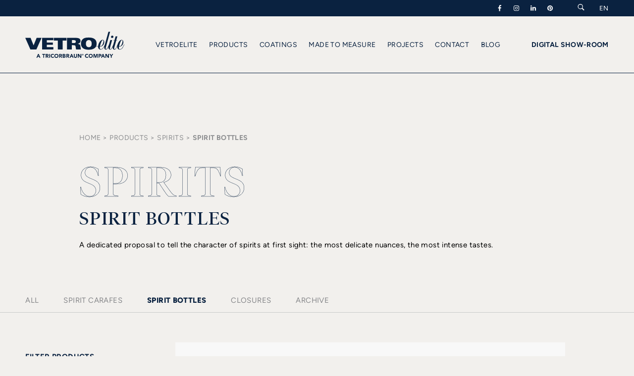

--- FILE ---
content_type: text/html; charset=UTF-8
request_url: https://www.vetroelite.com/en/glass-packaging/spirits/spirits-bottles/
body_size: 33872
content:
<!DOCTYPE html>
<html xmlns="http://www.w3.org/1999/xhtml" lang="en" xml:lang="en">
<head>
<meta http-equiv="Content-Type" content="text/html; charset=UTF-8" />
<title>Glass Bottles for Spirits & Liqueurs - VetroElite</title>
<meta name="description" content="Give your liqueurs and spirits a touch of luxury with Vetroelite’s glass bottles, designed to enhance elegance and allure. Discover more.">
<meta name="keywords" content="">
<meta name="owner" content="Vetroelite">
<meta name="author" content="Vetroelite">
<meta name="webmaster" content="Today">
<meta name="robots" content="index,follow">
<meta name="revisit-after" content="10 days">
<meta name="reply-to" content="info@vetroelite.com">
<meta name="rating" content="General">
<meta name="language" content="it">
<meta name="classification" content="Company">
<meta name="pragma" content="cache">
<meta name="distribution" content="global">
<meta name="copyright" content="©2025 Copyright Vetroelite">

<link rel="alternate" hreflang="it" href="https://www.vetroelite.com/packaging-in-vetro/distillati/bottiglie/" />
<link rel="canonical" href="https://www.vetroelite.com/en/glass-packaging/spirits/spirits-bottles/" />
<link rel="alternate" hreflang="en" href="https://www.vetroelite.com/en/glass-packaging/spirits/spirits-bottles/" />
<link rel="alternate" hreflang="de" href="https://www.vetroelite.com/de/glasverpackungen/spirituosen/glasflaschen/" />
<link rel="alternate" hreflang="fr" href="https://www.vetroelite.com/fr/emballage-en-verre/spiritueux/bouteilles/" />
<link rel="alternate" hreflang="es" href="https://www.vetroelite.com/es/envases-de-vidrio/licor/botellas/" />

	<script type="application/ld+json">
		{
        "@context": "https://schema.org/",
        "@type": "CategoryCodeSet",
        "@id": "21",
        "name": "Spirits",
        "hasCategoryCode": {
        "@type": "CategoryCode",
        "name": "Spirit bottles",
        "description": "A dedicated proposal to tell the character of spirits at first sight: the most delicate nuances, the most intense tastes.",
        "inCodeSet": "21"
        }
    }	</script>

<meta name="viewport" content="width=device-width, initial-scale=1">
<meta name="format-detection" content="telephone=no">

<meta property="og:title" content="Glass Bottles for Spirits & Liqueurs - VetroElite" />
<meta property="og:type" content="company" />
<meta property="og:image" content="https://www.vetroelite.com/images/facebook_share.jpg" />
<meta property="og:image" content="https://www.vetroelite.com/images/facebook_share.webp" />
<meta property="og:url" content="https://www.vetroelite.com/en/glass-packaging/spirits/spirits-bottles/" />
<meta property="og:site_name" content="Vetroelite" />
<meta property="og:description" content="Give your liqueurs and spirits a touch of luxury with Vetroelite’s glass bottles, designed to enhance elegance and allure. Discover more." />
<meta property="fb:app_id" content=""/>

<link rel="shortcut icon" href="/favicon.ico"/>
<link href="/apple-touch-icon.png" rel="apple-touch-icon"/>
<link href="/apple-touch-icon-76x76.png" rel="apple-touch-icon" sizes="76x76"/>
<link href="/apple-touch-icon-120x120.png" rel="apple-touch-icon" sizes="120x120"/>
<link href="/apple-touch-icon-152x152.png" rel="apple-touch-icon" sizes="152x152"/>

<link rel="preload" href="/common/font/AmalfiCoast.woff2" as="font" type="font/woff2" crossorigin="anonymous">
<link rel="preload" href="/common/font/Figtree-Bold.woff2" as="font" type="font/woff2" crossorigin="anonymous">
<link rel="preload" href="/common/font/Figtree-ExtraBold.woff2" as="font" type="font/woff2" crossorigin="anonymous">
<link rel="preload" href="/common/font/Figtree-Medium.woff2" as="font" type="font/woff2" crossorigin="anonymous">
<link rel="preload" href="/common/font/Figtree-Regular.woff2" as="font" type="font/woff2" crossorigin="anonymous">
<link rel="preload" href="/common/font/Figtree-SemiBold.woff2" as="font" type="font/woff2" crossorigin="anonymous">
<link rel="preload" href="/common/font/tiempos-fine-light.woff2" as="font" type="font/woff2" crossorigin="anonymous">
<link rel="preload" href="/common/font/tiempos-fine-regular.woff2" as="font" type="font/woff2" crossorigin="anonymous">
<link rel="preload" href="/common/fontello/vetroelite-icons.woff2" as="font" type="font/woff2" crossorigin="anonymous">

<style>
	body {
	margin: 0px;
	padding: 0px;
	background: var(--color-background);
	color: var(--color-black);
}
html {
	overflow-x: hidden;
}

a {
	text-decoration: none;
	color: inherit;
}
img {
	border: none;
}

input:focus,
textarea,
select {
	outline: none;
}
select {
	all:unset;
}


textarea {
  resize: none;
}

h1, h2, h3, h4, h5, h6 {
	font-weight: inherit !important;
	margin: 0;
	padding: 0;
	border: 0;
	font-size: 100%;
	font: inherit;
	vertical-align: baseline;
}

@media all and (max-width: 799px) {
	.desktop {
		display: none !important;
	}	
}
@media all and (min-width: 800px) {
	.mobile {
		display: none !important;
	}	
}


@media screen and (min-width: 800px) {
	.allineamento {
		position: relative;
		width: 92%;
		max-width: 1300px;
		margin: 0 auto;
	}
	.allineamento_stretto {
		max-width: 960px;
		width: 78%;
	}
	.allineamento_menu {
		max-width: 660px;
		width: 78%;
	}
}
@media screen and (max-width: 799px) {
	.allineamento {
		position: relative;
		width: 92%;
		margin: 0 auto;
	}
	.allineamento_stretto {
		width: 92%;
	}
	.allineamento_menu {
		width: 92%;
	}
}
:root {
	--color-background: #F2F0ED;
	--color-black: #000000;
	--color-blue: #0A2240;
	--color-white: #ffffff;
	--color-white-dark: #f8f8f8;
	--color-grey: #858689;
	--color-grey-light: #8D8E90;
	--color-green: #566F55;
	--color-green-light: #B6D1AA;
	--color-border: rgb(112,122,122,.31);
	--color-border-white: rgb(255,255,255,.31);
	--color-shadow: rgb(142,136,136,.75);
	--size-header-links: 13px;
	--size-header-nav: 14px;
}
.t_centrato {
	text-align: center;
}
.bg_chiaro
	{
		background: var(--color-white-dark);
}

.color_greylight {
	color: var(--color-grey-light);
}
.color_black {
	color: var(--color-black);
}
header {
	position: fixed;
	top: 0;
	left: 0;
	width: 100%;
	z-index: 8;
}
header .links {
	position: relative;
	background: var(--color-blue);
	color: var(--color-white);
	font-size: var(--size-header-links);
	border-bottom: solid 1px transparent;
	z-index: 13;
}
header.scroll .links {
	/* border-bottom: solid 1px var(--color-border-white);*/
}
header .links .links_container {
	position: relative;
	display: flex;
	flex-direction: row;
	flex-wrap: nowrap;
	justify-content: flex-end;
	align-items: center;
	padding: 8px 0px;
	text-transform: uppercase;
}
@media screen and (min-width: 800px) {
	header .links .links_container .socials,
	header .links .links_container .text,
	header .links .links_container .search {
		margin-right: 30px;
	}
}
@media screen and (max-width: 799px) {
	header .links .links_container .socials,
	header .links .links_container .text,
	header .links .links_container .search {
		margin-right: 18px;
	}
}
header .links .links_container .socials {
	color: var(--color-white);
	display: flex;
	flex-direction: row;
	flex-wrap: nowrap;
	justify-content: flex-start;
	align-items: flex-start;
}
header .links .links_container .socials a {
	margin-right: 16px;
}
header .links .links_container .language {
	position: relative;
}
header .links .links_container .language .language_label {
	position: relative;
}
header .links .links_container .language .language_selector {
	position: absolute;
	background: var(--color-blue);
	width: 100%;
	padding: 10px 15px;
	transform: translateX(-15px);
	display: none;
}
header .links .links_container .language:hover .language_selector {
	display: block;
}
header .menu {
	position: relative;
	padding: 30px 0;
	border-bottom: solid 1px var(--color-border-white);
	border-top: solid 1px var(--color-border-white);
	z-index: 12;
	transition: all .6s ease;
}
@media screen and (max-width: 799px) {
	header .menu {
		padding: 15px 0;
	}
}
.nocover header .menu,
header.scroll .menu {
	border-bottom: solid 1px var(--color-blue);
}
header.scroll .menu {
	background: var(--color-background);
}
header.menuopen .menu {
	background: var(--color-blue);
	border-bottom: solid 1px var(--color-border-white);
}
header .menu .menu_container {
	position: relative;
	display: flex;
	flex-direction: row;
	flex-wrap: nowrap;
	justify-content: space-between;
	align-items: center;
}
header .menu .menu_container .logo {
	position: relative;
	width: 200px;
}
@media screen and (max-width: 799px) {
	header .menu .menu_container .logo {
		position: relative;
		width: 150px;
	}
}
header .menu .menu_container .logo_container {
	position: relative;
	display: block;
	width: 100%;
	padding-bottom: 26.55%;
	/* background: url('/images/logo-vetroelite.svg');*/
	background-repeat: no-repeat !important;
	background-position: center !important;
	background-size: contain !important;
}

.nocover header .menu .menu_container .logo_container,
header.scroll .menu .menu_container .logo_container {
	/* background: url('/images/logo-vetroelite-blue.svg');*/
}
header .menu .menu_container .logo_container svg {
	width:100%;
	height: auto;
	position: absolute;
	top: 0;
	left: 0;
}
.nocover header .menu .menu_container .logo_container svg path,
header.scroll .menu .menu_container .logo_container svg path{
	fill:  var(--color-blue);
}
/*header.scroll .menu .menu_container .logo_container, */
header.menuopen .menu .menu_container .logo_container svg path {
	fill:var(--color-white);
}
header .menu .menu_container .nav {
	position: relative;
	color: var(--color-white);
	font-size: var(--size-header-nav);
	text-transform: uppercase;
}
.nocover header .menu .menu_container .nav,
header.scroll .menu .menu_container .nav {
	color: var(--color-blue);
}
/*header.scroll .menu .menu_container .nav,*/
header.menuopen .menu .menu_container .nav {
	color: var(--color-white);
}
header .menu .menu_container .external {
	position: relative;
	color: var(--color-white);
	font-size: var(--size-header-nav);
	text-transform: uppercase;
}
.nocover header .menu .menu_container .external,
header.scroll .menu .menu_container .external {
	color: var(--color-blue);
}
/* header.scroll .menu .menu_container .external, */
header.menuopen .menu .menu_container .external {
	color: var(--color-white);
}
header .menu .menu_container .nav ul,
header .menu .menu_container .external ul {
	list-style: none;
	margin: 0;
	padding: 0;
}
header .menu .menu_container .nav ul li,
header .menu .menu_container .external ul li {
	display: inline-block;
	margin-right: 20px;
}
header .menu .menu_container .nav ul li:nth-last-child(1),
header .menu .menu_container .external ul li:nth-last-child(1) {
	margin-right: 0px;
}
header .menu .menu_container .menu_trigger {
	position: relative;
	width: 24px;
	height: 24px;
}
header .menu .menu_container .menu_trigger .menu_trigger_linea {
	position: absolute;
	height: 1px;
	width: 100%;
	background: var(--color-white);
	left: 0;
	transform-origin: 50% 50%;
	transition: all .4s ease-out;
}
.nocover header .menu .menu_container .menu_trigger .menu_trigger_linea {
	background: var(--color-blue);
}
header.scroll .menu .menu_container .menu_trigger .menu_trigger_linea  {
	background: var(--color-blue);

}
header.menuopen .menu .menu_container .menu_trigger .menu_trigger_linea
{
	background: var(--color-white);
}


header .menu .menu_container .menu_trigger .menu_trigger_linea:nth-child(1) {
	top: 20%;
}
header .menu .menu_container .menu_trigger .menu_trigger_linea:nth-child(2) {
	top: 49%;
}
header .menu .menu_container .menu_trigger .menu_trigger_linea:nth-child(3) {
	top: 80%;
}
header.menuopen .menu .menu_container .menu_trigger .menu_trigger_linea:nth-child(1) {
	top: 50%;
	transform: rotate(45deg);
}
header.menuopen .menu .menu_container .menu_trigger .menu_trigger_linea:nth-child(2) {
	opacity: 0;
}
header.menuopen .menu .menu_container .menu_trigger .menu_trigger_linea:nth-child(3) {
	top: 50%;
	transform: rotate(-45deg);
}
header .menu .rollover {
	position: absolute;
	background: var(--color-blue);
	width: 100%;
	display: none;
	z-index: 12;
	top: 113px;
	border-top: solid 1px var(--color-border-white);
}
header .menu .rollover .rollover_item {
	position: relative;
	padding: 80px 0;
}
header .menu .rollover .rollover_item .menu_list {
	position: relative;
}
header .menu .rollover .rollover_item .menu_list .menu_item {
	margin-bottom: 42px;
	color: var(--color-grey);
	transition: all .5s ease;
	text-align: center;
}
header .menu .rollover .rollover_item .menu_list .menu_item:hover {
	color: var(--color-background);
}
header .menu .rollover .rollover_item .menu_list .menu_item .label {

}
header .menu .rollover .rollover_item .menu_list .menu_item .subtitle {
	text-transform: uppercase;
}
header .menu .rollover .rollover_item .category_list {
	position: relative;
	display: flex;
	flex-direction: row;
	flex-wrap: wrap;
	justify-content: space-between;
	align-items: flex-start;
}
header .menu .rollover .rollover_item .category_list .category_item {
	margin-bottom: 35px;
	color: var(--color-grey);
	width: 100%;
	text-align: center;
}
header .menu .rollover .rollover_item .category_list .category_item:hover {
	color: var(--color-background);
}
header .rollover_menu {
	position: absolute;
	/* background: var(--color-blue); */
	width: 100%;
	height: calc(100vh - 40px - 61px);
	transform: translateY(-100vh);
	transition: transform .4s ease-out;
	z-index: 10;
}
@media screen and (max-width: 799px) {

header .rollover_menu {

	background: var(--color-blue);
}
	}
header .rollover_menu.open {
	transform: translateY(0);
}
header .rollover_menu .rollover_menu_container {
	position: absolute;
	padding: 40px 40px;
	width: 100%;
	height: 100%;
	box-sizing: border-box;
	display: flex;
	flex-direction: column;
	flex-wrap: nowrap;
	justify-content: space-between;
	align-items: flex-start;
}
header .rollover_menu .rollover_menu_back {
	position: relative;
	flex: 0 0 auto;
	width: 100%;
	margin-bottom: 40px;
	opacity: 0;
	transition: opacity .4s ease-out;
}
header .rollover_menu.show .rollover_menu_back {
	opacity: 1;
}
header .rollover_menu .rollover_menu_back .arrow {
	margin-top: 0;
	margin-right: 35%;
}
header .rollover_menu .rollover_menu_content {
	position: relative;
	flex: 1 1 100%;
	width: 100%;
	overflow: hidden;
}
header .rollover_menu .rollover_menu_content .layer {
	position: absolute;
	top: 0;
	left: 0;
	width: 100%;
	height: 100%;
	color: var(--color-grey);
	text-transform: uppercase;
	transition: left .4s ease-out;
}
header .rollover_menu .rollover_menu_content .layer.second {
	left: 100%;
}
header .rollover_menu.show .rollover_menu_content .layer.first {
	left: -100%;
}
header .rollover_menu.show .rollover_menu_content .layer.second {
	
}
header .rollover_menu.show .rollover_menu_content .layer.second.active {
	left: 0%;
}
header .rollover_menu .rollover_menu_content .layer .menu_item {
	margin-bottom: 20px;
	display: block;
}
header .rollover_menu .rollover_menu_content .layer .menu_item:nth-last-child(1) {
	margin-bottom: 0px;
}
header .rollover_menu .rollover_menu_content .layer .menu_item .label {
	
}
header .rollover_menu .rollover_menu_content .layer .menu_item .subtext {
	font-style: italic;
}
header .rollover_menu .rollover_menu_digital {
	position: relative;
	flex: 0 0 auto;
	width: 100%;
	margin-top: 40px;
	color: var(--color-white);
	text-transform: uppercase;
	padding-bottom: 30px;
}

.nocover section {
	padding-top: 180px;
}
section {
	position: relative;
	z-index: 5;
	width: 100%;
}
section .home_slider {
	position: relative;
}
section .home_slider .home_slider_container {
	position: relative;
}
section .home_slider .home_slider_container .home_slider_item {
	position: relative;
	width: 100%;
	min-height: 100vh;
	display: flex;
	flex-direction: row;
	flex-wrap: nowrap;
	justify-content: center;
	align-items: center;
	color: var(--color-white);
	overflow: hidden;
}
section .home_slider .home_slider_container .home_slider_item .video {
	position: absolute;
	width: 100%;
	height: 100%;
	top: 0;
	left: 0;
}
section .home_slider .home_slider_container .home_slider_item .video video {
	position: absolute;
	top: 50%;
	left: 50%;
	width: auto;
	height: auto;
	min-width: 100%;
	min-height: 100%;
	-webkit-transform: translate(-50%, -50%);
	-moz-transform: translate(-50%, -50%);
	-ms-transform: translate(-50%, -50%);
	transform: translate(-50%, -50%);
}
section .home_slider .home_slider_container .home_slider_item .background {
	position: absolute;
	height: 110%;
	width: 110%;
	left: 50%;
	top: 50%;
	transform: translate(-50%, -50%);
	background-position: center !important;
	background-repeat: no-repeat !important;
	background-size: cover !important;
	transition: all 6s ease-out;
	
}
section .home_slider .home_slider_container .home_slider_item.is-selected .background {
	height: 100%;
	width: 100%;
}
section .home_slider .home_slider_container .home_slider_item .shadow {
	position: absolute;
	height: 100%;
	width: 100%;
	left: 0;
	top: 0;
	/* background: var(--color-shadow);  */
}
section .home_slider .home_slider_container .home_slider_item .home_slider_item_container {
	max-width: 450px;
	margin: 0 auto 0 0;
}
section .home_slider .home_slider_container .home_slider_item .home_slider_item_container .section {
	text-transform: uppercase;
	margin-bottom: 5px;
	opacity: 1; /* 1 */
	transition: all .4s ease-out;
	transition-delay: .8s;
}
section .home_slider .home_slider_container .home_slider_item.is-selected .home_slider_item_container .section {
	opacity: 1;
}
section .home_slider .home_slider_container .home_slider_item .home_slider_item_container .title {
	transform: translateX(0px); /* +50px */
	opacity: 1; /* 1 */
	transition: all .4s ease-out;
	transition-delay: .4s;
}
section .home_slider .home_slider_container .home_slider_item.is-selected .home_slider_item_container .title {
	transform: translateX(0px);
	opacity: 1;
}
section .home_slider .home_slider_container .home_slider_item .home_slider_item_container .arrow {
	opacity: 1; /* 0 */
	transition: all .4s ease-out;
	transition-delay: .9s;
}
section .home_slider .home_slider_container .home_slider_item.is-selected .home_slider_item_container .arrow {
	opacity: 1;
}
section .home_slider .home_slider_controller {
	position: absolute;
	bottom: 50px;
	width: 100%;
	left: 0;
}
section .home_slider .home_slider_controller .home_slider_controller_container {
	position: relative;
	display: flex;
	flex-direction: row;
	flex-wrap: nowrap;
	justify-content: flex-start;
	align-items: center;
}
section .home_slider .home_slider_controller .home_slider_controller_container .home_slider_controller_item {
	margin-right: 10px;
	width: 17px;
	cursor: pointer;
}
section .home_slider .home_slider_controller .home_slider_controller_container .home_slider_controller_item img {
	width: 100%;
	height: auto;
}

section .section_cover {
	position: relative;
}
section .section_cover .section_cover_container {
	position: relative;
	display: flex;
	flex-direction: row;
	flex-wrap: nowrap;
	justify-content: center;
	align-items: center;
}
@media screen and (min-width: 800px) {
	section .section_cover .section_cover_container {
		min-height: 800px;
		height: 100vh;
	}
}
@media screen and (max-width: 799px) {
	section .section_cover .section_cover_container {
		height: 100vh;
	}
}
section .section_cover .section_cover_container .background {
	position: absolute;
	height: 100%;
	width: 100%;
	left: 0;
	top: 0;
	background-position: center !important;
	background-repeat: no-repeat !important;
	background-size: cover !important;
}
section .section_cover .section_cover_container .shadow {
	position: absolute;
	height: 100%;
	width: 100%;
	left: 0;
	top: 0;
	/* background: rgb(142,136,136,.75); */
}
section .section_cover .section_cover_container .section_cover_columns {
	display: flex;
	justify-content: flex-start;
	align-items: flex-end;
}
section .section_cover .section_cover_container .section_cover_texts {
	max-width: 450px;
	margin: 0 auto 0 0;
	color: var(--color-white);
}
section .section_cover .section_cover_container .section_cover_columns .section_cover_texts {
	margin: 0 40px 0 0;
}
section .section_cover .section_cover_container .section_cover_texts.medium {
	max-width: 60%;
}
section .section_cover .section_cover_container .section_cover_texts.wide {
	max-width: 100%;
}

@media screen and (min-width: 800px) {
	section .section_cover .section_cover_container .section_cover_columns {
		flex-direction: row;
		flex-wrap: nowrap;
	}
	section .section_cover .section_cover_container .section_cover_texts .section {
		text-transform: uppercase;
		margin-bottom: 10px;
	}
}
@media screen and (max-width: 799px) {
	section .section_cover .section_cover_container .section_cover_columns {
		flex-direction:row;
	}
	section .section_cover .section_cover_container .section_cover_texts.medium {
		max-width: 100%;
	}
section .section_cover .section_cover_container .section_cover_texts .section {
		text-transform: uppercase;
		margin-bottom: 10px;
		flex: 0 0 100%;
	}
	section .section_cover .section_cover_container .section_cover_columns .section_cover_texts {
		flex: 0 0 83%;
	}
	section .section_cover .section_cover_container .section_cover_icon {
		position: absolute;
		top: 70%; 
		right: 6px;
		max-width: 60px;
		z-index: 1;
	}
}
section .section_cover .section_cover_container .section_cover_texts .title {
	
}
section .section_cover .section_cover_container .section_cover_texts .text {
	margin-top: 35px;
}
section .section_cover .section_cover_container .section_cover_texts .quote {
	max-width: 200px;
	width: auto;
	margin: 0 auto;
	text-transform: uppercase;
}
section .section_cover .section_cover_container .section_cover_icon {
	
}
section .section_cover .section_cover_container .section_cover_icon img {
	width: 100%; 
	height: auto;
	display: block;	
	
}

section .section_chromie_indice {
	position: relative;
	padding: 220px 0 90px;
	background: var(--color-blue);
}
section .section_chromie_indice .section_chromie_indice_container {
	position: relative;
	color: var(--color-white);
}
section .section_chromie_indice .section_chromie_indice_container .section_cover_texts {
	position: relative;
}
section .section_chromie_indice .section_chromie_indice_container .section_cover_texts .section {
	position: relative;
	margin-bottom: 40px;
}
section .section_chromie_indice .section_chromie_indice_container .section_cover_texts .title {
	position: relative;
	margin-bottom: 20px;
}
section .section_chromie_indice .section_chromie_indice_container .section_cover_texts .text {
	position: relative;
}
section .section_chromie_indice .section_chromie_indice_container .section_logo {
	position: relative;
	margin: 40px 0;
}
section .section_chromie_indice .section_chromie_indice_container .indice {
	position: relative;
	margin-top: 100px;
}
section .section_chromie_indice .section_chromie_indice_container .indice .indice_item {
	position: relative;
	display: flex;
	flex-direction: row;
	flex-wrap: wrap;
	justify-content: space-between;
	align-items: center;
	margin-bottom: 110px;
}
section .section_chromie_indice .section_chromie_indice_container .indice .indice_item:nth-last-child(1) {
	margin-bottom: 0px; 
}
section .section_chromie_indice .section_chromie_indice_container .indice .indice_item .item_texts {
	position: relative;
	width: 48%;
}
section .section_chromie_indice .section_chromie_indice_container .indice .indice_item .item_texts .chapter {
	position: relative;
	margin-bottom: 50px;
	text-transform: uppercase;
}
section .section_chromie_indice .section_chromie_indice_container .indice .indice_item .item_texts .collection {
	position: relative;
}
section .section_chromie_indice .section_chromie_indice_container .indice .indice_item .item_poster {
	position: relative;
	width: 48%;
}
section .section_chromie_indice .section_chromie_indice_container .indice .indice_item .item_poster .poster_container {
	position: relative;
	margin-bottom: 10px;
}
section .section_chromie_indice .section_chromie_indice_container .indice .indice_item .item_poster .poster {
	position: relative;
	opacity: .5;
	transition: all .3s ease-out;
}
section .section_chromie_indice .section_chromie_indice_container .indice .indice_item:hover .item_poster .poster {
	opacity: 1;
}
section .section_chromie_indice .section_chromie_indice_container .indice .indice_item .item_poster .list_separator {
	position: absolute;
	left: 30px;
	width: 100px;
	height: 2px;
	top: 50%;
	background: var(--color-white);
	opacity: .5;
	z-index: 9;
}
section .section_chromie_indice .section_chromie_indice_container .indice .indice_item .item_poster .list {
	position: absolute;
	top: 50%;
	left: 150px;
	right: 50px;
	z-index: 10;
	transform: translateY(-50%);
}
section .section_chromie_indice .section_chromie_indice_container .indice .indice_item .item_poster .list .list_item {
	position: relative;
	color: var(--color-white);
	opacity: .5;
	text-transform: uppercase;
}
section .section_chromie_indice .section_chromie_indice_container .indice .indice_item .item_poster .list_cta {
	max-width: 270px;
	margin: 0 0 0 auto;
}
@media screen and (max-width: 799px) {
	section .section_chromie_indice {
		padding: 160px 0 90px;
	}
	section .section_chromie_indice .section_chromie_indice_container .indice .indice_item .item_texts {
		width: 100%;
		margin-bottom: 40px;
	}
	section .section_chromie_indice .section_chromie_indice_container .indice .indice_item .item_texts .chapter {
		margin-bottom: 20px;
	}
	section .section_chromie_indice .section_chromie_indice_container .indice .indice_item .item_poster {
		width: 100%;
	}
	section .section_chromie_indice .section_chromie_indice_container .indice .indice_item .item_poster .poster {
		opacity: 1;
	}
	section .section_chromie_indice .section_chromie_indice_container .indice .indice_item .item_poster .list_separator {
		display: none;
	}
	section .section_chromie_indice .section_chromie_indice_container .indice .indice_item .item_poster .list {
		display: none;
	}
	section .section_chromie_indice .section_chromie_indice_container .indice .indice_item .item_poster .list_cta {
		max-width: 220px;
		margin: 0 0 0 auto;
	}
}

section .section_chromie_dettaglio {
	position: relative;
	padding: 150px 0 0px 0;
}
section .section_chromie_dettaglio.sfondo_chiaro {
	background: var(--color-white);
}
section .section_chromie_dettaglio .section_chromie_dettaglio_container {
	position: relative;
}
section .section_chromie_dettaglio .section_chromie_dettaglio_container .text {
	position: relative;
	text-align: center;
	color: var(--color-blue);
}
section .section_chromie_dettaglio .section_chromie_dettaglio_container .title {
	position: relative;
	text-align: center;
	color: var(--color-blue);
}
section .section_chromie_dettaglio .section_chromie_dettaglio_container .gallery {
	position: relative;
}
section .section_chromie_dettaglio .section_chromie_dettaglio_container .slider {
	position: relative;
}
section .section_chromie_dettaglio .section_chromie_dettaglio_container .slider .slider_item {
	width: 25%;
	max-width: 400px;
}
section .section_chromie_dettaglio .section_chromie_dettaglio_container .slider .slider_item .slider_item_padding {
	margin: 125px 80px 0 80px;
}
section .section_chromie_dettaglio .section_chromie_dettaglio_container .slider .slider_item .poster_off {
	position: relative;
	cursor: pointer;
}
section .section_chromie_dettaglio .section_chromie_dettaglio_container .slider .slider_item .poster_on {
	position: relative;
	display: none;
}
section .section_chromie_dettaglio .section_chromie_dettaglio_container .slider .slider_item .label {
	position: relative;
	text-align: center;
	color: var(--color-blue);
	display: none;
	margin-top: 40px;
}
section .section_chromie_dettaglio .section_chromie_dettaglio_container .slider .slider_item.is-selected {
	
}
section .section_chromie_dettaglio .section_chromie_dettaglio_container .slider .slider_item.is-selected .slider_item_padding {
	margin: 0 0px;
}
section .section_chromie_dettaglio .section_chromie_dettaglio_container .slider .slider_item.is-selected .poster_off {
	display: none;
}
section .section_chromie_dettaglio .section_chromie_dettaglio_container .slider .slider_item.is-selected .poster_on {
	display: block;
}
section .section_chromie_dettaglio .section_chromie_dettaglio_container .slider .slider_item.is-selected .label {
	display: block;
}
section .section_chromie_dettaglio .section_chromie_dettaglio_container .cta_showroom {
	position: relative;
	margin: 0 auto;
	max-width: 400px;
}
@media screen and (max-width: 799px) {
	section .section_chromie_dettaglio {
		padding: 90px 0 0px 0;
	}
	section .section_chromie_dettaglio .section_chromie_dettaglio_container .slider .slider_item {
		width: 80%;
		max-width: 230px;
	}
	section .section_chromie_dettaglio .section_chromie_dettaglio_container .slider .slider_item .slider_item_padding {
		margin: 45px 30px 0 30px;
	}
	section .section_chromie_dettaglio .section_chromie_dettaglio_container .cta_showroom {
		max-width: 310px;
	}
}

section .section_chromie_video {
	position: relative;
	padding: 150px 0 0px 0;
	background: linear-gradient(180deg, var(--color-background) 0%, var(--color-background) 65%, var(--color-white) 65%, var(--color-white) 100%);
}
section .section_chromie_video .section_chromie_video_container {
	position: relative;
}
section .section_chromie_video .section_chromie_video_container video {
	width: 100%;
	height: auto;
}

section .home_introduzione {
	position: relative;
	padding: 150px 0 90px;
}
section .home_introduzione .home_introduzione_payoff {
	position: relative;
	text-align: center;
}
section .home_introduzione .home_introduzione_payoff video {
	width: 100%;
	height: auto;
}
section .home_introduzione .home_introduzione_content {
	position: relative;
	color: var(--color-black);
	max-width: 560px;
	margin: 0 auto 0 120px;
}
@media screen and (min-width: 800px) {
	section .home_introduzione .home_introduzione_payoff {
	margin-bottom: 100px;
}
section .home_introduzione .home_introduzione_content {
	margin: 0 auto 0 120px;

	}
}
@media screen and (max-width: 799px) {
	section .home_introduzione .home_introduzione_payoff {
	margin-bottom: 60px;
}
section .home_introduzione .home_introduzione_content {
	margin: 0 auto 0 0px;

	}
}
section .home_prodotti {
	position: relative;
}
section .home_prodotti .section {
	margin: 0 0 0 auto;
}
section .home_prodotti .home_prodotti_slider {
	padding-bottom: 110px;
}
section .home_prodotti .home_prodotti_slider .home_prodotti_slider_container {
}
section .home_prodotti .home_prodotti_slider .home_prodotti_slider_container .home_prodotti_slider_item {
	position: relative;
	width: 60%;
}
section .home_prodotti .home_prodotti_slider .home_prodotti_slider_container .home_prodotti_slider_item .container {
	position: relative;
	margin: 100px 100px 0px 100px;
	padding-bottom: 60px;
}
@media screen and (max-width:799px){
	section .home_prodotti .home_prodotti_slider .home_prodotti_slider_container .home_prodotti_slider_item {
		position: relative;
		width: 70%;
	}
	section .home_prodotti .home_prodotti_slider .home_prodotti_slider_container .home_prodotti_slider_item .container {
		position: relative;
		margin: 30px 30px 0px 30px;
		padding-bottom: 0px;
		/*transition: all .3s ease-out;*/
	}
	section .home_prodotti .home_prodotti_slider .home_prodotti_slider_container .home_prodotti_slider_item.is-selectedXXX .container {
		margin: 10px 0px 0px 0px;
	}
}
@media screen and (min-width:800px){
	section .home_prodotti .home_prodotti_slider .home_prodotti_slider_container .home_prodotti_slider_item .container {
		/*transition: all .9s ease-out;*/
	}
	section .home_prodotti .home_prodotti_slider .home_prodotti_slider_container .home_prodotti_slider_item.is-selectedXXX .container {
		margin: 30px 0px 0px 0px;
	}
}


section .home_prodotti .home_prodotti_slider .home_prodotti_slider_container .home_prodotti_slider_item .title {
	position: relative;
	text-align: center;
	overflow: hidden;
}
section .home_prodotti .home_prodotti_slider .home_prodotti_slider_container .home_prodotti_slider_item .poster {
	padding-top: 0px;
}
section .home_prodotti .home_prodotti_slider .home_prodotti_slider_container .home_prodotti_slider_item .arrow {
	opacity: 1;
}
section .home_prodotti .home_prodotti_slider .home_prodotti_slider_container .home_prodotti_slider_item.is-selectedXXX .arrow {
	opacity: 1;
}
section .home_prodotti .home_prodotti_slider .flickity-page-dots .dot {
	width: 65px;
	height: 4px;
	background: var(--color-grey-light);
	border-radius: 0;
	margin: 0 3px;
}
section .home_prodotti .home_prodotti_slider .flickity-page-dots .dot.is-selected {
	background: var(--color-blue);
}
@media screen and (max-width:799px){
    section .home_prodotti .home_prodotti_slider .flickity-page-dots .dot {
        width: 35px;
    }
}

section .home_segreto {
	position: relative;
	background: var(--color-background);
}
section .home_segreto .home_segreto_container {
	position: relative;
	display: flex;
	
}
section .home_segreto .home_segreto_container .home_segreto_container_texts .title {
	color: var(--color-blue);
	margin-bottom: 30px;
}
section .home_segreto .home_segreto_container .home_segreto_container_texts .text {
	color: var(--color-black);
}
@media screen and (min-width: 800px) {
	section .home_segreto {
        padding: 120px 0;
    }
    section .home_segreto .home_segreto_container {
        flex-direction: row;
        flex-wrap: nowrap;
        justify-content: space-between;
        align-items: flex-start;
    }
    section .home_segreto .home_segreto_container .home_segreto_container_texts {
        width: 40%;
    }
}
@media screen and (max-width: 799px) {
	section .home_segreto {
	    padding: 60px 0;
	}
	section .home_segreto .home_segreto_container {
        flex-direction: column;
        flex-wrap: wrap;
        justify-content: space-between;
        align-items: center;
    }
	section .home_segreto .home_segreto_container .home_segreto_container_texts {
        width: 100%;
    }
	section .home_segreto .home_segreto_container .home_segreto_container_texts:nth-last-child(1) {
        margin-top: 30px;
    }
}

section .home_tailormade {
	position: relative;
	background: var(--color-white);
}
section .home_tailormade .home_tailormade_container {
	position: relative;
	display: flex;
	
}
section .home_tailormade .home_tailormade_container .home_tailormade_texts .title {
	color: var(--color-blue);
	margin-bottom: 30px;
}
section .home_tailormade .home_tailormade_container .home_tailormade_texts .text {
	color: var(--color-black);
}


@media screen and (min-width: 800px) {
	section .home_tailormade {
        padding: 120px 0;
    }
    section .home_tailormade .home_tailormade_container {
        flex-direction: row;
        flex-wrap: nowrap;
        justify-content: space-between;
        align-items: center;
    }
    section .home_tailormade .home_tailormade_container .home_tailormade_texts {
        width: 40%;
    }
    section .home_tailormade .home_tailormade_container .home_tailormade_poster {
        width: 50%;
    }
}
@media screen and (max-width: 799px) {
	section .home_tailormade {
	    padding: 60px 0;
	}
	section .home_tailormade .home_tailormade_container {
        flex-direction: column;
        flex-wrap: nowrap;
        justify-content: space-between;
        align-items: center;
    }
	section .home_tailormade .home_tailormade_container .home_tailormade_texts {
        width: 100%;
    }
	section .home_tailormade .home_tailormade_container .home_tailormade_poster {
        width: 100%;
        margin-top: 50px;
    }
}
section .home_getinspired {
	position: relative;
}

section .home_getinspired .home_getinspired_container {
	position: relative;
	display: flex;
}

section .home_getinspired .home_getinspired_container .home_getinspired_texts .title {
	color: var(--color-blue);
	margin-bottom: 30px;
}
section .home_getinspired .home_getinspired_container .home_getinspired_texts .text {
	color: var(--color-black);
}

@media screen and (min-width: 800px) {
	section .home_getinspired {
	padding: 120px 0;
}
	section .home_getinspired .home_getinspired_container {
	flex-direction: row;
	flex-wrap: nowrap;
	justify-content: space-between;
	align-items: stretch;
}
section .home_getinspired .home_getinspired_container .home_getinspired_texts {
	width: 40%;
	order: 2;
}
	section .home_getinspired .home_getinspired_container .home_getinspired_poster {
	width: 50%;
	order: 1;
}
}
@media screen and (max-width: 799px) {
	section .home_getinspired {
	padding: 60px 0;
}
	section .home_getinspired .home_getinspired_container {
	flex-direction: column;
	flex-wrap: nowrap;
	justify-content: space-between;
	align-items: center;
}
	section .home_getinspired .home_getinspired_container .home_getinspired_texts {
	width: 100%;

}
	section .home_getinspired .home_getinspired_container .home_getinspired_poster {
	width: 100%;
	margin-top: 65px;
}
}
section .home_fiere {
	position: relative;
	background: var(--color-background);

}

section .home_fiere .home_fiere_container {
	position: relative;
	display: flex;
}

section .home_fiere .home_fiere_container .home_fiere_texts .title {
	color: var(--color-blue);
	margin-bottom: 30px;
}
section .home_fiere .home_fiere_container .home_fiere_texts .text {
	color: var(--color-black);
}

@media screen and (min-width: 800px) {
	section .home_fiere {
	padding: 120px 0;
}
	section .home_fiere .home_fiere_container {
	flex-direction: row;
	flex-wrap: nowrap;
	justify-content: space-between;
	align-items: stretch;
}
section .home_fiere .home_fiere_container .home_fiere_texts {
	width: 40%;
	order: 2;
}
	section .home_fiere .home_fiere_container .home_fiere_poster {
	width: 50%;
	order: 1;
}
}
@media screen and (max-width: 799px) {
	section .home_fiere {
	padding: 60px 0;
}
	section .home_fiere .home_fiere_container {
	flex-direction: column;
	flex-wrap: nowrap;
	justify-content: space-between;
	align-items: center;
}
	section .home_fiere .home_fiere_container .home_fiere_texts {
	width: 100%;

}
	section .home_fiere .home_fiere_container .home_fiere_poster {
	width: 100%;
	margin-top: 65px;
}
}

section .home_prodottiCategorie {
    position: relative;
	background: var(--color-background);
}
section .home_prodottiCategorie .home_prodottiCategorie_container {
    position: relative;
	display: flex;
	flex-wrap: wrap;
	justify-content: space-between;
	align-items: flex-start;
}
section .home_prodottiCategorie .home_prodottiCategorie_container .home_prodottiCategorie_item {
    position: relative;
    width: 48%;
    margin-bottom: 4%;
    aspect-ratio: 1.4;
	display: flex;
	flex-wrap: nowrap;
	justify-content: center;
	align-items: center;
}
section .home_prodottiCategorie .home_prodottiCategorie_container .home_prodottiCategorie_item .background {
    position: absolute;
    top: 0;
    left: 0;
    width: 100%;
    height: 100%;
    background-position: center !important;
    background-repeat: no-repeat !important;
    background-size: cover !important;
}
section .home_prodottiCategorie .home_prodottiCategorie_container .home_prodottiCategorie_item .shadow {
    position: absolute;
    top: 0;
    left: 0;
    width: 100%;
    height: 100%;
    background: rgba(0,0,0,.15);
}
section .home_prodottiCategorie .home_prodottiCategorie_container .home_prodottiCategorie_item .content {
    position: relative;
    margin: 0 5%;
}
section .home_prodottiCategorie .home_prodottiCategorie_container .home_prodottiCategorie_item .content .title {
    position: relative;
    margin-bottom: 20px;
}
section .home_prodottiCategorie .home_prodottiCategorie_container .home_prodottiCategorie_item .content .arrow {
    position: relative;
    opacity: 0;
    transition: all .4s ease-out;
}
section .home_prodottiCategorie .home_prodottiCategorie_container .home_prodottiCategorie_item:hover .content .arrow {
    opacity: 1;
}
@media screen and (min-width: 800px) {
    section .home_prodottiCategorie .home_prodottiCategorie_container {
        padding: 0px 0 80px 0;
    }
}
@media screen and (max-width: 799px) {
    section .home_prodottiCategorie .home_prodottiCategorie_container {
        padding: 0px 0 60px 0;
    }
    section .home_prodottiCategorie .home_prodottiCategorie_container .home_prodottiCategorie_item {
        width: 100%;
        margin-bottom: 4%;
    }
	section .home_prodottiCategorie .home_prodottiCategorie_container .home_prodottiCategorie_item .content .arrow {
		opacity: 1;
	}
}

section .home_journal {
	position: relative;
	background: var(--color-background);
	border-top: solid 1px var(--color-border);
	border-bottom: solid 1px var(--color-border);
}
section .home_journal .home_journal_container {
	display: flex;
	
	flex-wrap: nowrap;
	justify-content: space-between;
	align-items: flex-start;
}

section .home_journal .home_journal_container .home_journal_intro .title {
	color: var(--color-blue);
}

section .home_journal .home_journal_container .home_journal_list .home_journal_slider {
	position: relative;
}

section .home_journal .home_journal_container .home_journal_list .home_journal_slider .home_journal_slider_item:nth-last-child(1) {
	margin-right: 0;
}
@media screen and (min-width: 800px) {
	section .home_journal {
	padding: 120px 0 60px 0;

}
	section .home_journal .home_journal_container {
	flex-direction: row;
}
	section .home_journal .home_journal_container .home_journal_intro {
	width: 33%;
}
	section .home_journal .home_journal_container .home_journal_list {
	width: 60%;
}
	section .home_journal .home_journal_container .home_journal_list .home_journal_slider .home_journal_slider_item {
	width: 47%;
	margin-right: 6%;
}
}
@media screen and (max-width: 799px) {
	section .home_journal {
	padding: 60px 0;

}
	section .home_journal .home_journal_container {
	flex-direction: column;
}
	section .home_journal .home_journal_container .home_journal_intro {
	width: 100%;
}
	section .home_journal .home_journal_container .home_journal_list {
	width: 100%;
	margin-top: 30px;
}
	section .home_journal .home_journal_container .home_journal_list .home_journal_slider .home_journal_slider_item {
	width: 85%;
	margin-right: 6%;
}
}
section .home_journal .home_journal_container .home_journal_list .home_journal_slider .home_journal_slider_item .poster {
	
}
section .home_journal .home_journal_container .home_journal_list .home_journal_slider .home_journal_slider_item .label {
	margin-top: 30px;
	text-transform: uppercase;
	color: var(--color-blue);
}
section .home_journal .home_journal_container .home_journal_list .home_journal_controller {
	position: relative;
	display: flex;
	flex-direction: row;
	flex-wrap: wrap;
	justify-content: flex-end;
	align-items: flex-start;
	padding-top: 60px;
}
section .home_journal .home_journal_container .home_journal_list .home_journal_controller .home_journal_controller_item {
	margin-left: 20px;
	cursor: pointer;
}

section .module_textimage {
	position: relative;
}
section .module_textimage .block_container {
	position: relative;
	display: flex;
	
	flex-wrap: wrap;

}
section .module_textimage .block_container .title {
	color: var(--color-blue);
	margin-bottom: 30px;
	flex: 1 1 100%;
}
section .module_textimage .block_container .text {
	color: var(--color-black);
}

@media screen and (min-width: 800px) {
	section .module_textimage {
	padding: 120px 0;
}
	section .module_textimage .block_container {
	flex-direction: row;
	justify-content: space-between;
	align-items: flex-start;	
}
	section .module_textimage .block_container .column {
	width: 46%;
}	
	section.tailormade .module_textimage .block_container .column {
	width: 50%;
}
	section.tailormade .module_textimage .block_container .column.txt {
		box-sizing: border-box;
		padding: 0px 0px 0 70px;
}	
	section.tailormade .module_textimage .block_container.disp .column.txt {
		box-sizing: border-box;
		padding: 0px 70px 0 0px;
}
	section .module_textimage .block_container.mondo .column.txt {
	width: 60%;
}
	section .module_textimage .block_container.mondo .column.img {
	width: 33%;
}	
section .module_textimage .block_container .column.text_wide {
	width: 70%;
}
section .module_textimage .block_container .column.poster_short {
	width: 25%;
}
section .module_textimage .block_container .title_full {
	width: 100%;
	text-align: center;
}
}
@media screen and (max-width: 799px) {
	section .module_textimage * {
		box-sizing: border-box;
	}
	section .module_textimage {
	padding: 60px 0;
}
	section .module_textimage .block_container {
	justify-content: space-between;
	align-items: flex-start;	
	flex-direction: column-reverse;
}
	section .module_textimage .block_container.row {
flex-direction: row-reverse;
}	
	section .module_textimage .block_container.row_mob {
flex-direction: row;
}
	section .module_textimage .block_container.col {
flex-direction: column-reverse;
}
	section .module_textimage .block_container.col:nth-child(2) {
	flex-direction: column;
}
	section .module_textimage .block_container .column {
	width: 100%;
	
}
section .module_textimage .block_container .column.text_wide {
	width: 75%;
}
section .module_textimage .block_container .column.poster_short {
	width: 25%;
}
	@media screen and (min-width: 800px) {
	section .module_textimage .block_container .column .poster {
	margin-top: 20px;
	flex: 0 0 20%;
    margin-left: 20px;
}
}
@media screen and (max-width: 799px) {
	section .module_textimage .block_container .column .poster {
		margin-top: 20px;
		flex: 0 0 20%;
		margin-left: 50%;
	}
	section .module_textimage .block_container .column:nth-child(1) {
		display: flex;
		flex-direction: column;
	}
	section .module_textimage .block_container .column .spacer_miniatura {
		display: none;
	}
	section .module_textimage .block_container .column .poster:nth-child(1) {
		order: 1;
		margin-left: 0%;
		margin-right: 0%;
	}
	section .module_textimage .block_container .column .poster.margin_left {
		order: 0;
	}
	section .module_textimage .block_container .column .ultimo_item {
		order: 3;
		margin-top: 20px;
	}
}
section .module_textimage .block_container .title_full {
	width: 100%;
	text-align: left;
	order: 1;
}
	section .module_textimage .block_container .column.order1 {
		order: 1;
	}
section .module_textimage .block_container .text {
	
	
	}
}
@media screen and (min-width: 800px) {
section .module_textimage .block_container.alternate:nth-child(even) .column:nth-child(1) {
	order: 2;
}
section .module_textimage .block_container.alternate:nth-child(even) .column:nth-child(2) {
	order: 1;
}
}



@media screen and (min-width: 800px) {
	section .graphic_comparation {
		position: relative;
	}
}
@media screen and (max-width: 799px) {
	section .graphic_comparation {
		position: relative;
	}
}
	
	
@media screen and (min-width: 800px) {
	section .module_fulltext {
		position: relative;
		padding: 90px 0;
	}
	section .module_textimage .block_container .column .margin_left {
		margin-left: 40%;
	}
	section .module_textimage .block_container .column .margin_left.cta_next {
		margin-left: 40%;
	}
	section.tailormade .module_textimage .block_container.disp .column .margin_left {
		margin-left: 0px;
		margin-right: 40%;
	}
	section.tailormade .module_textimage .block_container.disp .column .margin_left.cta_next {
		margin-right: 0%;
	}
	section .module_textimage .block_container .column .margin_right {
		margin-right: 40%;
	}
}
@media screen and (max-width: 799px) {
	section .module_fulltext {
	position: relative;
	padding: 30px 0;
}
section .module_textimage .block_container .column .margin_left {
	margin-left: 0;
}
section .module_textimage .block_container .column .margin_right {
	margin-right: 0;
}
}
section .module_fulltext.background_sostenibilita {
	background: var(--color-green);
}
section .module_fulltext .block_container {
	position: relative;
}
section .module_fulltext .block_container .section {
	color: var(--color-grey-light);
	margin-bottom: 10px;
}
section .module_fulltext .block_container .title {
	color: var(--color-blue);
}
section .module_fulltext .block_container .subtitle {
	color: var(--color-blue);
	text-transform: uppercase;
}
section .module_fulltext .block_container .quote {
	color: var(--color-grey-light);
	
}
section .module_fulltext .block_container .text {
	color: var(--color-black);
	margin-top: 30px;
}
section .module_fulltext .block_container .outline {
	margin-top: 30px;

}
@media screen and (min-width: 800px) {
	section .module_fulltext .block_container .text {
		margin: 0px 15%;
	}
	section .module_fulltext .block_container .text.nomargin {
		margin: 0px ;
	}
	section .module_fulltext .block_container .text.top40 {
		margin-top: 40px ;
	}
	section .module_fulltext .block_container .text.top10 {
		margin-top: 15px ;
	}
	section .module_fulltext .block_container .quote {
 	margin-left: 70%;
    margin-top: 15px;
}
}
@media screen and (max-width: 799px) {
		section .module_fulltext .block_container .text {
	margin: 0px;
	margin-top: 20px

}
	section .module_fulltext .block_container .outline {
	margin-top: 5px;
	margin-bottom: 25px;
}
		section .module_fulltext .block_container .quote {
 	margin-left:50%;
    margin-top: 15px;
}
}

.module_fulltext .block_container .collabo
{
	text-align: center; 
	text-transform: uppercase;
	color:  var(--color-grey);
}
.module_fulltext .block_container .poster.halfwidth {
	width: 50%; 
	margin: auto;
	
}



section .module_fulltext.background_sostenibilita .block_container .title,
section .module_fulltext.background_sostenibilita .block_container .text {
	color: var(--color-white);
}
section .module_fulltext.background_sostenibilita .block_container .widget {
	color: var(--color-green-light);
}
section .module_fulltext .block_container .widget_container {
	position: relative;
	display: flex;

	flex-wrap: nowrap;

	margin-top: 50px;
}
section .module_fulltext .block_container .widget_container .widget {
	position: relative;
	text-align: center;
}
section .module_fulltext .block_container .widget_container .widget .icon {
	max-width: 120px;
	margin: 0 auto;
}
@media screen and (min-width: 800px) {
	section .module_fulltext .block_container .widget_container {
	flex-direction: row;
	justify-content: space-between;
	align-items: flex-start;
}
section .module_fulltext .block_container .widget_container .widget {
	width: 28%;

	}
}
@media screen and (max-width: 799px) {
		section .module_fulltext .block_container .widget_container {
	flex-direction: column;
	justify-content:center;
	align-items: center;
}
	section .module_fulltext .block_container .widget_container .widget {
	width: 100%;
		margin-bottom: 30px;

	}
}

section .module_fulltext .block_container .details {
	position: relative;
	display: flex;
	
	
}
section .module_fulltext .block_container .details .column {
	width: 46%;
	color: var(--color-black);
}
@media screen and (min-width: 800px) {
section .module_fulltext .block_container .details {
	flex-direction: row;
	flex-wrap: nowrap;
	justify-content: space-between;
	align-items: flex-start;
}
	section .module_fulltext .block_container .details .column:nth-child(1) {
	text-align: right;
}
}
@media screen and (max-width: 799px) {
	section .module_fulltext .block_container .details .column {
		width: 70%;
	}
	section .module_fulltext .block_container .details {
	flex-direction: column;
	flex-wrap: nowrap;
	justify-content: center;
	align-items: center;
}
}

section .module_fulltext .block_container .downloads {
	display: flex;
	flex-direction: row;
	flex-wrap: wrap;
	justify-content: space-between;
	align-items: flex-start;
}
section .module_fulltext .block_container .downloads.centrato {
	justify-content: center;
}
	section .module_fulltext .block_container .downloads .download_item {
	margin-bottom: 15px;
		color: var(--color-grey);}

@media screen and (min-width: 800px) {
	section .module_fulltext .block_container .downloads .download_item {
	width: 48%;
	}
}@media screen and (max-width: 799px) {
	section .module_fulltext .block_container .downloads .download_item {
	width: 100%;
	}
}

section .module_fulltext .block_container .downloads .download_item.full {
	width: 100%;
    justify-content: center;
}

section .module_fulltext .block_container .cat_download {
	margin: 30px 0px;
	width: 100%;
}
@media screen and (min-width:800px) {
	section .module_fulltext .block_container .cat_download h3 {
	font-size: 21px;
	color: var(--color-blue);
				font-family: "Tiempos Fine Regular";
    letter-spacing: 0.05em;

}
}
@media screen and (max-width:799px) {
	section .module_fulltext .block_container .cat_download h3 {
	font-size: 18px;
	color: var(--color-blue);
				font-family: "Tiempos Fine Regular";
    letter-spacing: 0.05em;

}
}  


section .getinspired_listing {
	position: relative;
	
}
section .getinspired_listing .getinspired_container {
	position: relative;
	display: flex;
	flex-direction: row;
	flex-wrap: wrap;
	justify-content: flex-start;
	align-items: flex-start;
}
@media screen and (min-width: 800px) {
	section .getinspired_listing {
		padding: 90px 0;
	}
	section .getinspired_listing.nomargin {
		padding: 0px 0 90px 0 !important;
	}
	section .getinspired_listing .getinspired_container .get_inspired_item {
	position: relative;
	width: 30%;
	margin-bottom: 60px;
		margin-right: 5%;
}
	section .getinspired_listing .getinspired_container .get_inspired_item:nth-child(3n) {
		margin-right: 0;
	}
	section .getinspired_listing .getinspired_container .get_inspired_item.wide {
	width: 48%;
		margin-right: 4%;
}
	section .getinspired_listing .getinspired_container .get_inspired_item.wide:nth-child(2n) {
		margin-right: 0;
	}
}
@media screen and (max-width: 799px) {
	section .getinspired_listing {
		padding: 20px 0;
	}
	section .getinspired_listing.nomargin {
		padding: 0px 0 20px 0 !important;
	}
	section .getinspired_listing .getinspired_container .get_inspired_item {
	position: relative;
	width: 100%;
	margin-bottom: 60px;
}
	section .getinspired_listing .getinspired_container .get_inspired_item.wide {
		width: 100%;
	margin-bottom: 60px;
}
}


section .getinspired_listing .getinspired_container .get_inspired_item .poster {
	margin-bottom: 15px;
}
section .getinspired_listing .getinspired_container .get_inspired_item .tag {
	color: var(--color-grey);
}
section .getinspired_listing .getinspired_container .get_inspired_item .title {
	margin-bottom: 15px;
	color: var(--color-blue);
}
section .getinspired_listing .getinspired_container .get_inspired_item .text {
	margin-bottom: 25px;
	color: var(--color-black);
}

section .filtri_accordion {
	position: relative;
}
section .filtri_accordion .filtri_item {
	position: relative;
}
section .filtri_accordion .filtri_item:nth-child(n+2) {
	display: none;
}

section .getinspired_filtri {
	position: relative;
	border-bottom: solid 1px var(--color-border);
}
section .getinspired_filtri .getinspired_filtri_container {
	position: relative;
	display: flex;

	flex-wrap: wrap;
	justify-content: flex-start;
	padding-bottom: 15px;
}
@media screen and (min-width: 800px) {
	section .getinspired_filtri .getinspired_filtri_container {
	flex-direction: row;
	align-items: flex-end;

}
}
@media screen and (max-width: 799px) {
	section .getinspired_filtri .getinspired_filtri_container {
	flex-direction:column;
	align-items: flex-start;
	}
}
section .getinspired_filtri .getinspired_filtri_container .item {
	text-transform: uppercase;
	flex-grow: 0;
	margin-right: 50px;
	color: var(--color-grey);
	cursor: pointer;
}
section .getinspired_filtri .getinspired_filtri_container .item.filtri_trigger {
	flex-grow: 1;
	text-align: right;
	margin-right: 0px;
	cursor: pointer;
}
@media screen and (min-width: 800px) {

}
@media screen and (max-width: 799px) {
	section .getinspired_filtri .getinspired_filtri_container .item {
		color: #0A2240;
		line-height: 26px;

	}
section .getinspired_filtri .getinspired_filtri_container .item.filtri_trigger {
	position: absolute;
	bottom: 15px;
	right: 0;
	font-family: 'Figtree ExtraBold', 'Arial';
	color: #0A2240;
	
}
}
section .getinspired_filtri .getinspired_filtri_container .item.active {
	color: var(--color-blue);
}
section .getinspired_filtri .getinspired_filtri_container .item .number {
	vertical-align: super;
	font-size: smaller;
}

section .story {
	position: relative;
}
section .story .story_elements {
	position: relative;
}
section .story .story_timeline_placeholder {
	position: relative;
	height: calc(100vh - 220px);
	width: 100%;
	z-index: 1;
}
section .story .story_allineamento {
	position: sticky;
	top: 220px;
	left: 0;
	width: 100%;
	height: calc(100vh - 220px);
	display: flex;
	flex-direction: column;
	flex-wrap: nowrap;
	justify-content: flex-start;
	align-items: flex-start;
	z-index: 2;
}
section .story .story_container {
	position: sticky;
	top: 190px;
	height: calc(100vh - 300px);
}
@media screen and (max-width: 799px) {
	section .story .story_allineamento {
		top: 140px;
		height: calc(100vh - 140px);
	}
	section .story .story_container {
		top: 140px;
		height: calc(100vh - 200px);
	}
}
section .story .story_timeline {
	position: relative;
	flex: 1 1 100%;
	width: 100%;
	overflow: hidden;
	z-index: 2;
}
section .story .story_timeline .story_timeline_item {
	position: absolute;
	width: 100%;
	height: 100%;
	z-index: 2;
}
section .story .story_timeline .story_timeline_item:nth-child(1) {
	left: 0;
}
section .story .story_timeline .story_timeline_item:nth-child(2) {
	left: 100%;
}
section .story .story_timeline .story_timeline_item:nth-child(3) {
	left: 200%;
}
section .story .story_timeline .story_timeline_item:nth-child(4) {
	left: 300%;
}
section .story .story_timeline .story_timeline_item:nth-child(5) {
	left: 400%;
}
section .story .story_timeline .story_timeline_item:nth-child(6) {
	left: 500%;
}
section .story .story_timeline .story_timeline_item .slide {
	position: absolute;
	opacity: .5;
	top: 50%;
	left: 50%;
	transform: translate(-50%, -50%);
	z-index: 10;
	pointer-events: none;
}
section .story .story_timeline .story_timeline_item .slide.show {
	opacity: .5;
}
@media screen and (max-width: 799px) {
	section .story .story_timeline .story_timeline_item .slide {
		display: none;
	}
}
section .story .story_timeline .story_timeline_item .slide img {
	height: auto;
	width: 100%;
}
section .story .story_timeline .story_timeline_item .text {
	position: absolute;
	top: 50%;
	left: 50%;
	width: 80%;
	max-width: 800px;
	z-index: 11;
	text-align: center;
	transform: translate(-50%, -50%);
}
section .story .story_timeline .story_timeline_item .text span {
	border-bottom: dotted 1px var(--color-blue);
}
@media screen and (max-width: 799px) {
	section .story .story_timeline .story_timeline_item .text {
		width: 70%;
	}
}

@media screen and (min-width: 800px) {
	section .story .story_controller {
		position: relative;
		flex: 0 0 140px;
		width: 100%;
		display: flex;
		flex-direction: row;
		flex-wrap: nowrap;
		justify-content: center;
		align-items: center;
	}
	section .story .story_controller .story_controller_item {
		position: relative;
		margin-right: 120px;
	}
}
@media screen and (max-width: 799px) {
	section .story .story_controller {
		position: relative;
		flex: 0 0 70px;
		width: 100%;
		display: flex;
		flex-direction: row;
		flex-wrap: nowrap;
		justify-content: center;
		align-items: center;
	}
	section .story .story_controller .story_controller_item {
		position: relative;
		margin-right: 10px;
	}
}
section .story .story_controller {
	z-index: 5;
}
section .story .story_controller .line {
	position: absolute;
	top: 50%;
	left: 0;
	width: 100%;
	height: 1px;
	background: var(--color-border);
	z-index: 1;
}

section .story .story_controller .story_controller_item.last,
section .story .story_controller .story_controller_item:nth-last-child(1) {
	margin-right: 0;
}
section .story .story_controller .story_controller_item .icon {
	position: absolute;
	top: 50%;
	left: 50%;
	transform: translate(-50%, -50%);
}
section .story .story_controller .story_controller_item .icon img {
	display: block;
}
section .story .story_controller .story_controller_item .icon.off {
	opacity: 1;
}
section .story .story_controller .story_controller_item.active .icon.off {
	opacity: 0;
}
section .story .story_controller .story_controller_item .icon.on {
	opacity: 0;
}
section .story .story_controller .story_controller_item.active .icon.on {
	opacity: 1;
}
section .story .story_controller .story_controller_item .label {
	position: relative;
	transform: translateY(-30px);
	color: var(--color-grey);
	text-transform: uppercase;
}
section .story .story_controller .story_controller_item.active .label {
	color: var(--color-blue);
}
@media screen and (min-width:800px) {
	
section .story .story_sfumatura {
	position: absolute;
	z-index: 3;
	top: 0;
	height: 100%;
	width: 220px;
}
}
@media screen and (max-width:799px) {
	
section .story .story_sfumatura {
	position: absolute;
	z-index: 3;
	top: 0;
	height: 100%;
	width: 60px;
}
}

section .story .story_sfumatura.left {
	left: 0;
	/* Permalink - use to edit and share this gradient: https://colorzilla.com/gradient-editor/#f2f0ed+20,f2f0ed+100&1+20,0+100 */
	background: -moz-linear-gradient(left,  rgba(242,240,237,1) 20%, rgba(242,240,237,0) 100%); /* FF3.6-15 */
	background: -webkit-linear-gradient(left,  rgba(242,240,237,1) 20%,rgba(242,240,237,0) 100%); /* Chrome10-25,Safari5.1-6 */
	background: linear-gradient(to right,  rgba(242,240,237,1) 20%,rgba(242,240,237,0) 100%); /* W3C, IE10+, FF16+, Chrome26+, Opera12+, Safari7+ */
	filter: progid:DXImageTransform.Microsoft.gradient( startColorstr='#f2f0ed', endColorstr='#00f2f0ed',GradientType=1 ); /* IE6-9 */
}
section .story .story_sfumatura.right {
	right: 0;
	/* Permalink - use to edit and share this gradient: https://colorzilla.com/gradient-editor/#f2f0ed+0,f2f0ed+80&0+0,1+80 */
	background: -moz-linear-gradient(left,  rgba(242,240,237,0) 0%, rgba(242,240,237,1) 80%); /* FF3.6-15 */
	background: -webkit-linear-gradient(left,  rgba(242,240,237,0) 0%,rgba(242,240,237,1) 80%); /* Chrome10-25,Safari5.1-6 */
	background: linear-gradient(to right,  rgba(242,240,237,0) 0%,rgba(242,240,237,1) 80%); /* W3C, IE10+, FF16+, Chrome26+, Opera12+, Safari7+ */
	filter: progid:DXImageTransform.Microsoft.gradient( startColorstr='#00f2f0ed', endColorstr='#f2f0ed',GradientType=1 ); /* IE6-9 */
}

.prodotti_filtri {
	position: fixed;
	top: 0;
	right: -550px;
	width: 550px;
	height: 100%;
	background: #F8F8F8;
	z-index: 200;
	overflow-y: scroll;
	transition: right .6s ease-out;
}
.prodotti_filtri.open {
	right: 0;
}
.prodotti_filtri .prodotti_filtri_container {
	padding: 40px 30px;
}
.prodotti_filtri .prodotti_filtri_container .prodotti_filtri_close_panel {
	text-align: right;
	margin-bottom: 40px;
	padding: 0px 0px;
}
.prodotti_filtri .prodotti_filtri_container .prodotti_filtri_close {
	text-align: right;
	color: var(--color-grey);
	padding: 0px 25px;
	display: flex;
	flex-direction: row;
	flex-wrap: nowrap;
	justify-content: space-between;
	align-items: center;
}
.prodotti_filtri .prodotti_filtri_container .prodotti_filtri_close .link {
	position: relative;
}
.prodotti_filtri .prodotti_filtri_container .prodotti_filtri_item {
	margin-top: 40px;
	padding: 0px 25px;
}
.prodotti_filtri .prodotti_filtri_container .prodotti_filtri_item .label {
	background: url('/images/ico-filtri-open.svg');
	background-position: right center !important;
	background-repeat: no-repeat !important;
	color: var(--color-grey);
	cursor: pointer;
}
.prodotti_filtri .prodotti_filtri_container .prodotti_filtri_item .label.open {
	background: url('/images/ico-filtri-close.svg');
}
.prodotti_filtri .prodotti_filtri_container .prodotti_filtri_item .items {
	position: relative;
	display: flex;
	flex-direction: row;
	flex-wrap: wrap;
	justify-content: flex-start;
	align-items: flex-start;
}
.prodotti_filtri .prodotti_filtri_container .prodotti_filtri_item .items .item {
	width: 45%;
	margin-right: 5%;
	margin-top: 20px;
	color: var(--color-grey);
	cursor: pointer;
}
.prodotti_filtri .prodotti_filtri_container .prodotti_filtri_item .items .item.active {
	color: var(--color-blue);
}
@media screen and (max-width: 799px) {
	.prodotti_filtri {
		right: -100%;
		width: 100%;
	}
	.prodotti_filtri .prodotti_filtri_container {
		padding: 20px 10px;
	}
	.prodotti_filtri .prodotti_filtri_container .prodotti_filtri_close {
		padding: 0px 10px;
	}
	.prodotti_filtri .prodotti_filtri_container .prodotti_filtri_item {
		margin-top: 40px;
		padding: 0px 20px;
	}
}

section .prodotti_search {
    position: relative;
}
section .prodotti_search .prodotti_search_container {
    position: relative;
    display: flex;
	flex-direction: row;
	flex-wrap: wrap;
	justify-content: space-between;
	align-items: flex-start;
    padding: 60px 0;
}
section .prodotti_search .prodotti_search_filtri_attivi {
    position: relative;
    width: 74.32%;
    margin-left: 25.68%;
    order: 1;
    display: flex;
	flex-direction: row;
	flex-wrap: nowrap;
	justify-content: space-between;
	align-items: flex-start;
}
section .prodotti_search .prodotti_search_filtri_attivi .list_filtri {
    position: relative;
    flex-grow: 1;
    display: flex;
	flex-direction: row;
	flex-wrap: wrap;
	justify-content: flex-start;
	align-items: flex-start;
    margin-top: 20px;
}
section .prodotti_search .prodotti_search_filtri_attivi .list_filtri #filtroItemMastro {
    display: none;
}
section .prodotti_search .prodotti_search_filtri_attivi .list_filtri .filtro_item {
    position: relative;
    margin-right: 20px;
    margin-bottom: 10px;
    color: var(--color-grey);
    text-transform: uppercase;
	background: var(--color-white);
	padding: 6px 12px;
}
section .prodotti_search .prodotti_search_filtri_attivi .list_filtri .filtro_item::after {
    font-family: "vetroelite-icons";
    content: '\E80D';
    margin-left: 22px;
    color: var(--color-blue);
}
section .prodotti_search .prodotti_search_filtri_attivi .remove_filtri {
    position: relative;
    flex-grow: 0;
}
section .prodotti_search .prodotti_search_filtri_attivi .remove_filtri .arrow {
    margin-top: 15px;
    margin-bottom: 15px;
	white-space: nowrap;
}
@media screen and (max-width: 799px) {
	section .prodotti_search .prodotti_search_filtri {
		position: fixed;
		width: 100%;
		height: 100dvh;
		z-index: 200;
		top: 0;
		left: 100%;
		background: var(--color-white);
		overflow-y: scroll;
	}
	section.filtriOpen {
		z-index: 100;
	}
	section.filtriOpen .prodotti_search .prodotti_search_filtri {
		left: 0;
	}
	section .prodotti_search .prodotti_search_filtri_attivi {
		width: 100%;
		margin-left: 0%;
		margin-bottom: 25px;
		overflow-x: auto;
	}
	section .prodotti_search .prodotti_search_filtri_attivi .list_filtri {
		margin-top: 0px;
		flex-wrap: nowrap;
		white-space: nowrap;
		padding-bottom: 10px;
		border-bottom: solid 1px var(--color-border);
	}
}
@media screen and (min-width: 800px) {
	section .prodotti_search .prodotti_search_filtri {
		position: sticky;
		top: 170px;
		width: 23%;
		order: 2;
	}
}
section .prodotti_search .prodotti_search_filtri .prodotti_search_filtri_back {
    position: relative;
	padding: 20px 15px;
    color: var(--color-blue);
    display: flex;
	flex-direction: row;
	flex-wrap: nowrap;
	justify-content: space-between;
	align-items: flex-start;
}
section .prodotti_search .prodotti_search_filtri .prodotti_search_filtri_back .back {
	margin-top: 10px;
}
section .prodotti_search .prodotti_search_filtri .prodotti_search_filtri_back .arrow {
	margin-top: 0px;
}
section .prodotti_search .prodotti_search_filtri .prodotti_search_filtri_title {
    position: relative;
    padding: 20px 0;
    color: var(--color-blue);
	font-weight: bold;
}
section .prodotti_search .prodotti_search_filtri .prodotti_search_filtri_item_container {
    position: relative;
}
section .prodotti_search .prodotti_search_filtri .prodotti_search_filtri_item {
    position: relative;
    border-top: solid 1px var(--color-border);
}
section .prodotti_search .prodotti_search_filtri .prodotti_search_filtri_item:nth-last-child(1) {
    border-bottom: solid 1px var(--color-border);
}
section .prodotti_search .prodotti_search_filtri .prodotti_search_filtri_item .label {
    position: relative;
    padding: 20px 0;
    color: var(--color-grey);
}
section .prodotti_search .prodotti_search_filtri .prodotti_search_filtri_item .label::after {
	font-family: "vetroelite-icons";
    content: '\E808';
    position: absolute;
	top: 50%;
	right: 0;
	transform: translateY(-50%);
    color: var(--color-grey);
}
section .prodotti_search .prodotti_search_filtri .prodotti_search_filtri_item .label.open::after {
    content: '\E806';
}
section .prodotti_search .prodotti_search_filtri .prodotti_search_filtri_item .label.open {
    color: var(--color-blue);
	font-weight: bold;
}
section .prodotti_search .prodotti_search_filtri .prodotti_search_filtri_item .items {
    position: relative;
    padding: 15px 0;
    display: flex;
	flex-direction: row;
	flex-wrap: wrap;
	justify-content: flex-start;
	align-items: flex-start;
}
section .prodotti_search .prodotti_search_filtri .prodotti_search_filtri_item .items .textItem {
    position: relative;
    padding: 5px 0 5px 20px;
    color: var(--color-grey);
	width: 100%;
}
section .prodotti_search .prodotti_search_filtri .prodotti_search_filtri_item .items .textItem .description::before {
    content: " ";
    position: absolute;
    top: 50%;
    left: 0;
    width: 10px;
    height: 10px;
    border: solid 1px var(--color-grey);
    background: var(--color-white);
	transform: translateY(-50%);
}
section .prodotti_search .prodotti_search_filtri .prodotti_search_filtri_item .items .textItem.active {
    color: var(--color-blue);
	font-weight: bold;
}
section .prodotti_search .prodotti_search_filtri .prodotti_search_filtri_item .items .textItem.active::before {
    background: var(--color-blue);
}
section .prodotti_search .prodotti_search_filtri .prodotti_search_filtri_item .items .textItem.active .description::before {
    border: solid 1px var(--color-blue);
    background: var(--color-blue);
}
section .prodotti_search .prodotti_search_filtri .prodotti_search_filtri_item .items .colorItem {
	position: relative;
	width: 25px;
	height: 25px;
	margin-right: 10px;
	-webkit-border-radius: 50px;
	border-radius: 50px;
	overflow: hidden;
	border: solid 1px transparent;
	padding: 0;
}
section .prodotti_search .prodotti_search_filtri .prodotti_search_filtri_item .items .colorItem .colorIcon {
	position: absolute;
	top: 50%;
	left: 50%;
	transform: translate(-54%, -54%);
	width: 80%;
	height: 80%;
	-webkit-border-radius: 50px;
	border-radius: 50px;
	border: solid 1px #B2B3B9;
	margin: 1px;
}
section .prodotti_search .prodotti_search_filtri .prodotti_search_filtri_item .items .colorItem.active {
	border: solid 1px var(--color-blue);
}
section .prodotti_search .prodotti_search_filtri .prodotti_search_filtri_item .items .colorItem.active .colorIcon {
	border: solid 1px var(--color-blue);
}
@media screen and (max-width: 799px) {
	section .prodotti_search .prodotti_search_filtri .prodotti_search_filtri_item_container {
		position: relative;
		margin-bottom: 80px;
	}
	section .prodotti_search .prodotti_search_filtri .prodotti_search_filtri_item .label {
		padding: 20px 15px;
	}
	section .prodotti_search .prodotti_search_filtri .prodotti_search_filtri_item .label::after {
		right: 15px;
	}
	section .prodotti_search .prodotti_search_filtri .prodotti_search_filtri_item .items {
		padding: 15px 15px;
	}
}
section .prodotti_search .prodotti_search_filtri .prodotti_search_filtri_button {
	display: none;
}
section.filtriOpen .prodotti_search .prodotti_search_filtri .prodotti_search_filtri_button {
	display: block;
	position: fixed;
	bottom: 0;
	left: 0;
	width: 100%;
}
section .prodotti_search .prodotti_search_filtri .prodotti_search_filtri_button .button {
	position: relative;
	margin: 0 3%;
	background: var(--color-blue);
	color: var(--color-white);
	padding: 15px 0;
	text-align: center;
	font-weight: bold;
}
section .prodotti_search .prodotti_search_listing {
    position: relative;
	display: flex;
	flex-direction: row;
	flex-wrap: wrap;
	justify-content: flex-start;
	align-items: flex-start;
	row-gap: 60px;
	column-gap: 5%;
    order: 3;
}
@media screen and (max-width: 799px) {
	section .prodotti_search .prodotti_search_listing {
    	width: 100%;
	}
	section .prodotti_search .prodotti_search_listing .product_item {
		width: 47.5%;
	}
}
@media screen and (min-width: 800px) {
	section .prodotti_search .prodotti_search_listing {
    	width: 74.32%;
	}
	section .prodotti_search .prodotti_search_listing .product_item {
		width: 30%;
	}
}

section .prodotti_listing {
	position: relative;

}
@media screen and (min-width: 800px) {
	section .prodotti_listing {
		padding: 140px 0;
	}
}
@media screen and (max-width: 799px) {
	section .prodotti_listing {
		padding: 70px 0;
	}
}
section .prodotti_listing .title {
	color: var(--color-blue);
	margin-bottom: 30px;
}
section .prodotti_listing .prodotti_listing_container {
	position: relative;
	display: flex;
	flex-direction: row;
	flex-wrap: wrap;
	justify-content: flex-start;
	align-items: flex-start;
	row-gap: 60px;
	column-gap: 2.66%;
}

@media screen and (min-width: 800px) {
	section .prodotti_listing .prodotti_listing_container .product_item {
		width: 23%;
	}
}
@media screen and (max-width: 799px) {
	section .prodotti_listing .prodotti_listing_container {
		column-gap: 4%;
	}
	section .prodotti_listing .prodotti_listing_container .product_item {
		width: 48%;
	}
}

section .prodotti_accordion {
	position: relative;

}
@media screen and (min-width: 800px) {
	section .prodotti_accordion {
		padding: 0px 0 0px 0;
	}
}
@media screen and (max-width: 799px) {
	section .prodotti_accordion {
		padding: 0px 0 0px 0;
	}
}
section .prodotti_accordion .prodotti_accordion_container {
	
}
section .prodotti_accordion .prodotti_accordion_container .intro {
	color: var(--color-black);
}
section .prodotti_accordion .prodotti_accordion_container .intro .trigger {
	text-transform: uppercase;
	color: var(--color-grey);
	cursor: pointer;
}
section .prodotti_accordion .prodotti_accordion_container .intro .trigger.open {
	display: inline-block;
}
section .prodotti_accordion .prodotti_accordion_container .intro .trigger.close {
	display: none;
}
section .prodotti_accordion .prodotti_accordion_container.open .intro .trigger.open {
	display: none;
}
section .prodotti_accordion .prodotti_accordion_container.open .intro .trigger.close {
	display: inline-block;
}
section .prodotti_accordion .prodotti_accordion_container .accordion {
	color: var(--color-black);
	margin: 25px 0;
	overflow: hidden;
	max-height: 0px;
	transition: all .8s ease;
}
section .prodotti_accordion .prodotti_accordion_container.open .accordion {
	max-height: 5000px;
}
section .prodotti_accordion .prodotti_accordion_container .accordion h2,
section .prodotti_accordion .prodotti_accordion_container .accordion h3 {
	color: var(--color-blue);
	margin: 25px 0;
}

section .prodotti_categorylisting {
	position: relative;
}
@media screen and (min-width: 800px) {
	section .prodotti_categorylisting {
		padding: 0 0 140px 0;
	}
}
@media screen and (max-width: 799px) {
	section .prodotti_categorylisting {
		padding: 70px 0 70px 0;
	}
}
section .prodotti_categorylisting .prodotti_categorylisting_container {
	position: relative;
}
section .prodotti_categorylisting .prodotti_categorylisting_container .prodotti_categorylisting_item {
	position: relative;
	display: flex;
	flex-direction: row;
	flex-wrap: wrap;
	justify-content: space-between;
	align-items: flex-start;
	margin-bottom: 90px;
}
section .prodotti_categorylisting .prodotti_categorylisting_container .prodotti_categorylisting_item:nth-last-child(1) {
	margin-bottom: 0px;
}
section .prodotti_categorylisting .prodotti_categorylisting_container .prodotti_categorylisting_item .prodotti_categorylisting_item_image {
	position: relative;
}
section .prodotti_categorylisting .prodotti_categorylisting_container .prodotti_categorylisting_item .prodotti_categorylisting_item_texts {
	position: relative;
}
@media screen and (max-width: 799px) {
	section .prodotti_categorylisting .prodotti_categorylisting_container .prodotti_categorylisting_item {
		margin-bottom: 60px;
	}
	section .prodotti_categorylisting .prodotti_categorylisting_container .prodotti_categorylisting_item .prodotti_categorylisting_item_image {
		width: 100%;
		margin-bottom: 30px;
	}
	section .prodotti_categorylisting .prodotti_categorylisting_container .prodotti_categorylisting_item .prodotti_categorylisting_item_texts {
		width: 100%;
	}
}
@media screen and (min-width: 800px) {
	section .prodotti_categorylisting .prodotti_categorylisting_container .prodotti_categorylisting_item .prodotti_categorylisting_item_image {
		width: 48%;
	}
	section .prodotti_categorylisting .prodotti_categorylisting_container .prodotti_categorylisting_item .prodotti_categorylisting_item_texts {
		width: 48%;
	}
	section .prodotti_categorylisting .prodotti_categorylisting_container .prodotti_categorylisting_item:nth-child(even) .prodotti_categorylisting_item_image {
		order: 2;
	}
	section .prodotti_categorylisting .prodotti_categorylisting_container .prodotti_categorylisting_item:nth-child(even) .prodotti_categorylisting_item_texts {
		order: 1;
	}
}
section .prodotti_categorylisting .prodotti_categorylisting_container .prodotti_categorylisting_item .prodotti_categorylisting_item_texts .title {
	margin: 0 25% 0 0;
}
section .prodotti_categorylisting .prodotti_categorylisting_container .prodotti_categorylisting_item .prodotti_categorylisting_item_texts .text {
	color: var(--color-black);
	margin: 0 25% 0 0;
	padding: 25px 0;
}
section .prodotti_categorylisting .prodotti_categorylisting_container .prodotti_categorylisting_item .prodotti_categorylisting_item_texts .category_list {
	padding: 0 0 25px 0;
}
section .prodotti_categorylisting .prodotti_categorylisting_container .prodotti_categorylisting_item .prodotti_categorylisting_item_texts .arrow {
	margin: 0 25% 0 0;
}
section .prodotti_categorylisting .prodotti_categorylisting_container .prodotti_categorylisting_item:nth-child(even) .prodotti_categorylisting_item_texts .title,
section .prodotti_categorylisting .prodotti_categorylisting_container .prodotti_categorylisting_item:nth-child(even) .prodotti_categorylisting_item_texts .text,
section .prodotti_categorylisting .prodotti_categorylisting_container .prodotti_categorylisting_item:nth-child(even) .prodotti_categorylisting_item_texts .arrow {
	margin: 0 0 0 25%;
}


@media screen and (min-width: 800px) {
	section .form_row {
		position: relative;
		padding: 90px 0;
	}
}
@media screen and (max-width: 799px) {
section .form_row {
	position: relative;
	padding: 30px 0;
}
}
section .form_row .form_container {
	position: relative;
}
section .form_row .form_container .title {
	position: relative;
	color: var(--color-blue);
}
section .form_row .form_container .text {
	position: relative;
	color: var(--color-black);
	margin-top: 20px;
}
section .form_row .form_container.centrato .title {
	text-align: center;
}
section .form_row .form_container.centrato .text {
	text-align: center;
}
section .form_row .form_container .fields {
	position: relative;
	display: flex;
	flex-direction: row;
	flex-wrap: wrap;
	justify-content: space-between;
	align-items: flex-start;
	margin-top: 70px;
}

@media screen and (min-width: 800px) {
	section .form_row .form_container .fields .field {
	width: 46%;
	margin-bottom: 20px;
}
	section .form_row.fiere .form_container .fields .field_select {
	width: 100%;
	margin-bottom: 20px;
	align-items: center;
    padding: 12px 0px;
}
	section .form_row.fiere .form_container .fields .field_istruzioni {
	width: 100%;
	margin-bottom: 20px;
	align-items: center;
    padding: 12px 0px;
	margin-top: 70px;
}
}
@media screen and (max-width: 799px) {
section .form_row .form_container .fields .field {
	width: 100%;
	margin-bottom: 20px;
}
section .form_row.fiere .form_container .fields .field_select {
	width: 100%;
	margin-bottom: 20px;
	align-items: center;
    padding: 12px 0px;
}

}
section .form_row .form_container .fields .field.field_textarea {
	width: 100%;
}
section .form_row .form_container .fields .field.field_checkbox,
section .form_row .form_container .fields .field.field_radio,
section .form_row .form_container .fields .field.field_select,
section .form_row .form_container .fields .field.field_file {
	display: flex;
	flex-direction: row;
	flex-wrap: nowrap;
	justify-content: space-between;
	align-items: flex-start;
}
section .form_row .form_container .fields .field .label {
	text-transform: uppercase;
	white-space: nowrap;
	color: var(--color-black);
    margin-bottom: 6px;
}
@media screen and (max-width: 799px) {
    section .form_row .form_container .fields .field.field_checkbox,
    section .form_row .form_container .fields .field.field_radio,
    section .form_row .form_container .fields .field.field_select,
    section .form_row .form_container .fields .field.field_file {
        flex-wrap: wrap !important;
    }
    section .form_row .form_container .fields .field .label {
        width: 100%;
        margin-bottom: 12px;
    }
}
section .form_row .form_container .fields .field.field_textarea .label {
	white-space: wrap;
}
section .form_row .form_container .fields .field_text .input {
	border-bottom: solid 1px var(--color-border);
}
section .form_row .form_container .fields .field_text .input:focus-within  {
	background: #f8f8f8;
	border-bottom: solid 1px var(--color-blue);
}
section .form_row .form_container .fields .field_select  {
	border-bottom: solid 1px var(--color-border);
	padding-bottom: 20px;
	
}
section .form_row .form_container .fields .field_text textarea {
background: url; }
section .form_row .form_container .fields .field .input input[type=text],
section .form_row .form_container .fields .field .input input[type=file] {
	margin : 0;
	padding : 5px 0;
	border : none;
	background : none;
	width : 100%;
	color: var(--color-black);
	line-height: 14px;
}
section .form_row .form_container .fields .country  {
	border-bottom: solid 1px var(--color-border);
	margin-bottom: 5px;
}
section .form_row .form_container .fields .country select {
    width: 100%;
    box-sizing: border-box;
}
section .form_row.fiere .form_container .fields .field select {
	margin : 0;
	padding : 5px 0;
	border : none;
	background : none;
	width : 100%;
	color: var(--color-black);
	line-height: 14px;
	font-family: 'Figtree Regular', 'Arial';
    letter-spacing: 0.025em;
}
section .form_row .form_container .fields .field .input textarea {
	margin : 0;
	padding : 5px 0;
	border : none;
	background : url('/images/sfondo_textarea.png') repeat;
	width : 100%;
	color: var(--color-black);
	line-height: 35px;
}

section .form_row .form_container .fields .field .input textarea:focus-within  {
	background-color: rgba(255, 255, 255, 0.5);
	}
section .form_row .form_container .fields .field .select {
	width: 70%;
}
section .form_row .form_container .fields .field .file {
	width: 60%;
}
section .form_row .form_container .fields .field .select select {
	width: 100%;
}
section .form_row .form_container .fields .field .select select {
	font-size: 14px;
}
section .form_row .form_container .fields .field .radios {
	display: flex;
	flex-direction: row;
	flex-wrap: wrap;
	justify-content: space-between;
	align-items: flex-start;
	width: 70%;
}
section .form_row .form_container .fields .field .radios .radio {
	position: relative;
	width: 100%;
	margin-bottom: 8px;
	text-transform: uppercase;
	color: var(--color-black);
}
section .form_row .form_container .legal {
	position: relative;
	display: flex;
	flex-direction: row;
	justify-content: space-between;
	align-items: flex-start;
}

@media screen and (min-width: 800px) {
	section .form_row .form_container .legal {
		flex-wrap: nowrap;
	}
	section .form_row .form_container .legal .privacy {
		width: 100%;
		color: var(--color-black);
	}
	section .form_row .form_container .legal .captcha {
		width: 46%;
	}
}
@media screen and (max-width: 799px) {
	section .form_row .form_container .legal {
		flex-wrap: wrap;
	}
	section .form_row .form_container .legal .privacy {
		width: 100%;
		color: var(--color-black);
	}
	section .form_row .form_container .legal .g-recaptcha {
		width: 100%;
		margin-top: 20px;
	}
}

section .team {
	position: relative;
}
section .team .team_container {
	position: relative;
}
section .team .team_container .team_canvas {
	position: absolute;
	width: 100%;
	top: 0;
	left: 0;
}
section .team .team_container .team_title {
	position: fixed;
	text-align: center;
	opacity: .3;
}
section .team .team_container .team_list {
	position: relative;
	padding-top: 20px;
	display: flex;
	flex-direction: row;
	flex-wrap: wrap;
	align-items: flex-start;
}
section .team .team_container .team_list .item {
	position: relative;
	
}
@media screen and (min-width: 800px) {
	section .team .team_container .team_list {
		justify-content: flex-start;

	}
	section .team {
	padding: 0px 0 90px 0;
}
	section .team .team_container .team_list .item {
	position: relative;
	width: 30%;
	margin-right: 5%;
}
	section .team .team_container .team_title {
	font-size: 200px;
	line-height: 164px;

}
}
@media screen and (max-width: 799px) {
	section .team .team_container .team_list {
	justify-content: center;

	}
	section .team {
	padding: 0px 0 30px 0;
}
	section .team .team_container .team_list .item {
	position: relative;
	width: 47%;
	margin-right: 5%;
}
	section .team .team_container .team_list .item:nth-child(2){
	margin-right: 0%;

}
section .team .team_container .team_title {
	font-size: 88px;
	line-height: 80px;

}
}
@media screen and (min-width: 800px) {

section .team .team_container .team_list .item:nth-child(3n) {
	margin-right: 0;
}
section .team .team_container .team_list .item:nth-child(3n+2) {
	padding-top: 100px;
}
}
@media screen and (max-width: 799px) {

section .team .team_container .team_list .item:nth-child(2n) {
	margin-right: 0;
}
section .team .team_container .team_list .item:nth-child(2n) {
	padding-top: 80px;
}
}
section .team .team_container .team_list .item .name {
	color: var(--color-blue);
	margin: 20px 0 10px 0;
}
section .team .team_container .team_list .item .role {
	color: var(--color-grey);
}

section .googlemap {
	position: relative;
	padding: 0 0;
}
section .googlemap .googlemap_container {
	position: relative;
}
@media screen and (min-width: 800px) {
	section .googlemap .googlemap_container .map {
	position: relative;
	height: 620px;
	/*background: red;*/
	background: #F2E5D4;
}

}
@media screen and (max-width: 799px) {
	section .googlemap .googlemap_container .map {
	position: relative;
	height: 50vh;
	/*background: red;*/
	background: #F2E5D4;
}

}
section .sedi {
	position: relative;
}
section .sedi .sedi_container {
	position: relative;
	display: flex;
	flex-wrap: wrap;
	justify-content: space-between;
	align-items: flex-start;
}

@media screen and (min-width: 800px) {
	section .sedi {
	padding: 90px 0;
}
section .sedi .sedi_container {
	flex-direction: row;
}
section .sedi .sedi_container .sedi_column {
	position: relative;
	width: 34%;
}
section .sedi .sedi_container .sedi_column.wide {
	width: 60%;
}
}
@media screen and (max-width: 799px) {
	section .sedi {
		padding: 30px 0;
	}
	section .sedi .sedi_container {
		flex-direction: column;
	}
		section .sedi .sedi_container .sedi_column {
		position: relative;
		width: 100%;
	}
	section .sedi .sedi_container .sedi_column.wide {
		width: 100%;
	}
}
section .sedi .sedi_note {
margin-bottom: 60px;
	font-family:"Figtree Regular", Arial;
	font-size : 14px;
	letter-spacing :0.4px;
}
section .sedi .sedi_container .sedi_column .section {
	position: absolute;
	top: 0;
	left: 0;
}
section .sedi .sedi_container .sedi_column .sedi_column_inside {
	position: relative;
	display: flex;
	flex-direction: row;
	flex-wrap: wrap;
	justify-content: space-between;
	align-items: flex-start;
	padding: 60px 40px 0 40px;
}
@media screen and (min-width: 800px) {
	section .sedi .sedi_container .sedi_column.wide .sedi_column_inside .sedi_column_inside_item {
		flex: 1 1 45%;
		max-width: 45%;
		width: 100%;
	}
}

section .sedi .sedi_container .sedi_column .sedi_column_inside .sedi_column_inside_item .sedi_column_inside_pin {
	position: relative;
	margin-bottom: 80px;
}

@media screen and (min-width: 800px) {
	section .sedi .sedi_container .sedi_column .sedi_column_inside .sedi_column_inside_item .sedi_column_inside_pin:nth-last-child(1) {
	margin-bottom: 0px;
}
}
@media screen and (max-width: 799px) {

}
.sedi_column_inside_pin_container {
	padding: 20px;
}
.sedi_column_inside_pin .location {
	color: var(--color-blue);
}
.sedi_column_inside_pin .detail {
	position: relative;
	display: flex;
	flex-direction: row;
	flex-wrap: wrap;
	align-items: flex-start;
}
@media screen and (min-width: 800px) {
	.sedi_column_inside_pin .detail {
	margin-top: 30px;

}
}
@media screen and (max-width: 799px) {
	.sedi_column_inside_pin .detail {
	margin-top: 10px;
	}
.sedi_column_inside_pin .location {
	margin-bottom: 30px!important;
}
}
.sedi_column_inside_pin .detail .icon {
	width: 30px;
}
.sedi_column_inside_pin .detail .label {
	color: var(--color-black);
}

section .journal {
	position: relative;
}
section .journal .journal_container {
	position: relative;
	display: flex;
	justify-content: flex-start;
	align-items: flex-start;
}
section .journal .journal_container .journal_item {
	position: relative;

}

@media screen and (min-width: 800px) {
	section .journal {
	padding: 90px 0;
}
section .journal .journal_container {
	flex-direction: row;
	flex-wrap: wrap;
}
	section .journal .journal_container .journal_item {
	width: 32%;
	margin-right: 2%;
	margin-bottom: 60px;
}
}
@media screen and (max-width: 799px) {
	section .journal {
	padding: 30px 0;
}
	section .journal .journal_container {
	flex-direction: column;
	flex-wrap: wrap;
}
	section .journal .journal_container .journal_item {
	width: 100%;
	margin-right: 0%;
	margin-bottom: 60px;
}
}
section .journal .journal_container .journal_item:nth-child(3n) {
	margin-right: 0;
}
section .journal .journal_container .journal_item .tag {
	background: var(--color-grey-light);
	padding: 5px 10px;
	color: var(--color-white);
}
section .journal .journal_container .journal_item .texts {
	border-left: solid 1px var(--color-border);
	margin-top: 15px;
	padding: 15px 15px 0 15px;
}
section .journal .journal_container .journal_item .texts .category {
	color: var(--color-grey-light);
	margin-bottom: 10px;
}
section .journal .journal_container .journal_item.fiere .texts .category {
	color: var(--color-blue);
	margin-bottom: 10px;
	font-family: 'Figtree Bold', 'Arial';
	font-weight: bold;
}
section .journal .journal_container .journal_item .texts .title {
	color: var(--color-blue);
	margin-bottom: 40px;
}
section .journal .journal_container .journal_item.fiere .texts .title h2 {
	color: var(--color-blue);
	margin-bottom: 0px;
}
section .journal .journal_container .journal_item.fiere .texts .title h3 {
	color: var(--color-blue);
	font-size: 21px;
}
section .journal .journal_container .journal_item .texts .cta {
	color: var(--color-grey);
}
section .journal .journal_controller {
	position: relative;
	display: flex;
	flex-direction: row;
	flex-wrap: wrap;
	justify-content: center;
	align-items: flex-start;
}
section .journal .journal_controller .journal_controller_item {
	margin-right: 15px;
}
section .journal .journal_controller .journal_controller_item:nth-last-child(1) {
	margin-right: 0px;
}
section .journal .journal_pagination {
	position: relative;
	display: flex;
	flex-direction: row;
	flex-wrap: wrap;
	justify-content: center;
	align-items: flex-start;
}
section .journal .journal_pagination .journal_pagination_item {
	margin-right: 15px;
	color: var(--color-grey);
}
section .journal .journal_pagination .journal_pagination_item:nth-last-child(1) {
	margin-right: 0px;
}


section .pagination {
	position: relative;
	display: flex;
	flex-direction: row;
	flex-wrap: wrap;
	justify-content: center;
	align-items: flex-start;
    margin-top: 80px;
}
section .pagination .pagination_item {
	margin-right: 15px;
	color: var(--color-grey);
}
section .pagination .pagination_item:nth-last-child(1) {
	margin-right: 0px;
}

section .journal_detail {
	position: relative;
}
section .journal_detail .journal_detail_container {
	position: relative;
}
section .journal_detail .journal_detail_container .journal_detail_intro {
	position: relative;
	display: flex;
	flex-wrap: wrap;
	justify-content: space-between;
	align-items: flex-start;
}
section .journal_detail .journal_detail_container .journal_detail_intro .texts {
	width: 100%;
	margin-top: 40px;
}
@media screen and (min-width: 800px) {
	section .journal_detail {
	padding: 30px 0;
}
section .journal_detail .journal_detail_container .journal_detail_intro {
	flex-direction: row;

}
	section .journal_detail .journal_detail_container .journal_detail_intro .column {
	width: 48%;
}

}
@media screen and (max-width: 799px) {
		section .journal_detail {
	padding: 30px 0;
}
	section .journal_detail .journal_detail_container .journal_detail_intro {
	flex-direction: column;

}
	section .journal_detail .journal_detail_container .journal_detail_intro .column {
	width: 100%;
}

}
section .journal_detail .journal_detail_container .journal_detail_intro .section {
	color: var(--color-grey-light);
	margin-bottom: 10px;
}
section .journal_detail .journal_detail_container .journal_detail_intro .title {
	color: var(--color-blue);
	margin-bottom: 40px;
}
section .journal_detail .journal_detail_container .journal_detail_intro .text {
	color: var(--color-black);
}
section .journal_detail .journal_detail_container .journal_detail_intro .miniature {
	position: relative;
	display: flex;
	flex-wrap: nowrap;
	justify-content: flex-start;
	align-items: flex-start;
	margin-top: 20px;
}
section .journal_detail .journal_detail_container .journal_detail_intro .view {
	display: none;
}
section .journal_detail .journal_detail_container .journal_detail_intro .view.active {
	display: block;
}
section .journal_detail .journal_detail_container .journal_detail_intro .miniature .poster {
	width: 17%;
	margin-right: 3%;
	border: solid 1px var(--color-border);
	box-sizing: border-box;
	background: #ffffff;
}
section .journal_detail .journal_detail_container .journal_detail_intro .share {
	width: 100%;
	margin-top: 80px;
    position: relative;
	display: flex;
	flex-wrap: nowrap;
	justify-content: flex-start;
	align-items: center;
}
section .journal_detail .journal_detail_container .journal_detail_intro .share .share_item {
	margin-right: 20px;
    color: var(--color-blue);
}
section .journal_detail .journal_detail_container .journal_detail_intro .share .share_item:nth-child(1) {
    color: var(--color-grey-light);
}


section .module_navigation .module_navigation_container {
	position: relative;
	display: flex;
	flex-wrap: nowrap;
	justify-content: space-between;
	align-items: flex-start;
}
@media screen and (min-width: 800px) {
	section .module_navigation {
		position: relative;
		padding: 90px 0;
	}
	section .module_navigation .module_navigation_container {
		flex-direction: row;
	}
	section .module_navigation .module_navigation_container .column {
		position: relative;
		width: 46%;
	}
}
@media screen and (max-width: 799px) {
	section .module_navigation {
		position: relative;
		padding: 5px 0;
	}
	section .module_navigation .module_navigation_container {
		flex-direction: column-reverse;
	}
	section .module_navigation .module_navigation_container .column {
		position: relative;
		width: 100%;
		margin: 30px 0px;
	}
section .journal_detail .journal_detail_container .journal_detail_intro .poster {
	margin: 20px 0px;
}
}
section .module_navigation .module_navigation_container .column .title {
	color: var(--color-blue);
}

section .module_gallery {
	position: relative;
}
section .module_gallery .block_container {
	position: relative;
	display: flex;
	justify-content: space-between;
	align-items: flex-start;
}

@media screen and (min-width: 800px) {
	section .module_gallery .block_container {
		flex-wrap: wrap;
		flex-direction: row;
	}
	section .module_gallery .block_container .column {
		position: relative;
		width: 49%;
	}
	section .module_gallery .block_container .column .item:nth-child(n+2) {
		margin-top: 4%;
	}
	section .getinspired_listimage {
		position: relative;
		padding: 90px 0;
	}
}
@media screen and (max-width: 799px) {
		section .module_gallery .block_container {
	flex-wrap: wrap;
	flex-direction: column;

	}
	section .module_gallery .block_container .column {
	position: relative;
	width: 100%;
}
section .module_gallery .block_container .column .item {
	margin-top: 4%;
}
	section .getinspired_listimage {
	position: relative;
	padding: 30px 0;
}
}

section .getinspired_listimage .getinspired_listimage_container {
	position: relative;
}

@media screen and (min-width: 800px) {
	section .getinspired_listimage .getinspired_listimage_container .getinspired_listimage_item {
	position: relative;
	margin-bottom: 120px;
}
}
@media screen and (max-width: 799px) {
section .getinspired_listimage .getinspired_listimage_container .getinspired_listimage_item {
	position: relative;
	margin-bottom: 60px;
}
}
section .getinspired_listimage .getinspired_listimage_container .getinspired_listimage_item:nth-last-child(1) {
	margin-bottom: 0;
}

section .getinspired_listimage .getinspired_listimage_container .getinspired_listimage_item .row {
	position: relative;
	display: flex;

	justify-content: space-between;
	align-items: flex-start;
}
@media screen and (min-width: 800px) {

section .getinspired_listimage .getinspired_listimage_container .getinspired_listimage_item .row {

	margin-bottom: 50px;
}
}
section .getinspired_listimage .getinspired_listimage_container .getinspired_listimage_item .row:nth-last-child(1) {
	margin-bottom: 0;
}


@media screen and (min-width: 800px) {
	section .getinspired_listimage .getinspired_listimage_container .getinspired_listimage_item .row {
	flex-direction: row;
	flex-wrap: nowrap;
}
	section .getinspired_listimage .getinspired_listimage_container .getinspired_listimage_item .row .column_left {
	position: relative;
	width: 61.5%;
}
	section .getinspired_listimage .getinspired_listimage_container .getinspired_listimage_item .row .column_right {
	position: relative;
	width: 36%;
	margin: 0px;

}
	section .getinspired_listimage .getinspired_listimage_container .getinspired_listimage_item:nth-child(even) .row .column_left {
	order: 2;
}
section .getinspired_listimage .getinspired_listimage_container .getinspired_listimage_item:nth-child(even) .row .column_right {
	order: 1;
}
}
@media screen and (max-width: 799px) {
		section .getinspired_listimage .getinspired_listimage_container .getinspired_listimage_item .row {
	flex-direction: column;
}
	section .getinspired_listimage .getinspired_listimage_container .getinspired_listimage_item .row .column_left {
	position: relative;
	width: 100%;
	margin: 10px 0px;
}
	section .getinspired_listimage .getinspired_listimage_container .getinspired_listimage_item .row .column_right {
	position: relative;
	width: 100%;
	margin: 10px 0px;

}
}

section .getinspired_listimage .getinspired_listimage_container .getinspired_listimage_item .title {
	color: var(--color-blue);
}
section .getinspired_listimage .getinspired_listimage_container .getinspired_listimage_item .text {
	color: var(--color-black);
}

section .prodotto_detail {
	position: relative;
}
section .prodotto_detail .prodotto_detail_container {
	position: relative;
	display: flex;
	flex-wrap: wrap;
	justify-content: space-between;
	align-items: stretch;
}
@media screen and (min-width: 800px) {
	section .prodotto_detail {
		padding: 90px 0 0px 0;
	}
}
@media screen and (max-width: 799px) {
	section .prodotto_detail {
		padding: 0px 0 0px 0;
	}
}



@media screen and (min-width: 800px) {
	section .prodotto_detail .prodotto_detail_container .prodotto_detail_image {
		position: relative;
		width: 48%;
		overflow: visible;
	}
	section .prodotto_detail .prodotto_detail_container .prodotto_detail_image .sticky {
		display: block;
		position: sticky;
		top: 160px;
		z-index: 2;
	}
	section .prodotto_detail .prodotto_detail_container .prodotto_detail_texts {
		position: relative;
		width: 48%;
	}
}

section .prodotto_detail .prodotto_detail_container .prodotto_detail_image .sticky .zoom_icon,
section .prodotto_detail .prodotto_detail_container .prodotto_detail_texts .views_with_miniatures .zoom_icon {
	position: absolute;
	bottom: 0;
	left: 0;
	z-index: 10;
	pointer-events: none;
    cursor: pointer;
}
section .prodotto_detail .prodotto_detail_container .prodotto_detail_texts .views_with_miniatures .zoom_icon {
	width: 10.75%;
}

section .prodotto_detail .prodotto_detail_container .prodotto_detail_image .sticky .placeholder,
section .prodotto_detail .prodotto_detail_container .prodotto_detail_texts .views_with_miniatures .placeholder {
	position: relative;
}
section .prodotto_detail .prodotto_detail_container .prodotto_detail_image .sticky .view,
section .prodotto_detail .prodotto_detail_container .prodotto_detail_texts .views_with_miniatures .view {
	position: absolute;
	z-index: 2;
	display: none;
}
section .prodotto_detail .prodotto_detail_container .prodotto_detail_image .sticky .view.active,
section .prodotto_detail .prodotto_detail_container .prodotto_detail_texts .views_with_miniatures .view.active {
	display: inline;
}
section .prodotto_detail .prodotto_detail_container .prodotto_detail_image .sticky .miniature,
section .prodotto_detail .prodotto_detail_container .prodotto_detail_texts .views_with_miniatures .miniature {
	position: relative;
	display: flex;
	flex-wrap: wrap;
	justify-content: flex-start;
	align-items: flex-start;
	margin-top: 20px;
}
section .prodotto_detail .prodotto_detail_container .prodotto_detail_image .sticky .miniature .poster,
section .prodotto_detail .prodotto_detail_container .prodotto_detail_texts .views_with_miniatures .miniature .poster {
	width: 10.75%;
	margin-right: 2%;
	margin-bottom: 2%;
	border: solid 1px var(--color-border);
	box-sizing: border-box;
	background: #ffffff;
}
@media screen and (max-width: 799px) {
	section .prodotto_detail .prodotto_detail_container .prodotto_detail_image {
	position: relative;
	width: 100%;
	overflow: visible;
}
section .prodotto_detail .prodotto_detail_container .prodotto_detail_image .sticky {
	display: none;
}
section .prodotto_detail .prodotto_detail_container .prodotto_detail_texts {
	position: relative;
	width: 100%;
}
}
section .prodotto_detail .prodotto_detail_container .prodotto_detail_texts .category {
	color: var(--color-grey);
	margin-bottom: 10px;
}
section .prodotto_detail .prodotto_detail_container .prodotto_detail_texts .title {
	font-weight: bold;
	color: var(--color-blue);
	margin-bottom: 30px;
}
@media screen and (max-width: 799px) {
	section .prodotto_detail .prodotto_detail_container .prodotto_detail_texts .title {
		margin-top: 30px;
	}
}
section .prodotto_detail .prodotto_detail_container .prodotto_detail_texts .text {
	color: var(--color-black);
}
section .prodotto_detail .prodotto_detail_container .prodotto_detail_texts .externallink {
	color: var(--color-grey);
	margin-top: 30px;
}
section .prodotto_detail .prodotto_detail_container .prodotto_detail_texts .misure {
	
}
section .prodotto_detail .prodotto_detail_container .prodotto_detail_texts .patchwork {
	margin-top: 20px;
	text-align: center;
}
section .prodotto_detail .prodotto_detail_container .prodotto_detail_texts .patchwork img {
	/*max-width: 520px;*/
	display: inline-block;
}
section .prodotto_detail .prodotto_detail_container .prodotto_detail_texts .subtitle {
	color: var(--color-blue);
	text-align: center;
}
section .prodotto_detail .prodotto_detail_container .prodotto_detail_texts .correlati_title {
	color: var(--color-blue);
}
section .prodotto_detail .prodotto_detail_container .prodotto_detail_texts .prodotto_detail_table {
	margin-top: 20px;
	overflow-x: scroll;
}
section .prodotto_detail .prodotto_detail_container .prodotto_detail_texts .prodotto_detail_table thead {
	
}
section .prodotto_detail .prodotto_detail_container .prodotto_detail_texts .prodotto_detail_table thead tr {
	
}
section .prodotto_detail .prodotto_detail_container .prodotto_detail_texts .prodotto_detail_table thead tr td {
	border-right: solid 1px rgba(36,62,99,1);
	padding: 10px 5px;
	color: var(--color-blue);
	white-space: nowrap;
}
section .prodotto_detail .prodotto_detail_container .prodotto_detail_texts .prodotto_detail_table thead tr td:nth-last-child(1) {
	border-right: none;
}
section .prodotto_detail .prodotto_detail_container .prodotto_detail_texts .prodotto_detail_table tbody {
	
}
section .prodotto_detail .prodotto_detail_container .prodotto_detail_texts .prodotto_detail_table tbody tr {
	
}
section .prodotto_detail .prodotto_detail_container .prodotto_detail_texts .prodotto_detail_table tbody tr td {
	border-right: solid 1px rgba(36,62,99,1);
	border-top: solid 1px rgba(36,62,99,1);
	padding: 10px 5px;
	color: var(--color-blue);
	white-space: nowrap;
}
section .prodotto_detail .prodotto_detail_container .prodotto_detail_texts .prodotto_detail_table tbody tr td:nth-last-child(1) {
	border-right: none;
}
section .prodotto_detail .prodotto_detail_container .prodotto_detail_products {
	position: relative;
	display: flex;
	flex-direction: row;
	flex-wrap: wrap;
	justify-content: space-between;
	align-items: flex-start;
}
section .prodotto_detail .prodotto_detail_container .prodotto_detail_products .product_item {
	width: 48%;
	margin-bottom: 40px;
}

section .prodotto_personalizza {
	position: relative;
	background: var(--color-white);
}
section .prodotto_personalizza .prodotto_personalizza_container {
	position: relative;
	display: flex;
	justify-content: space-between;
	align-items: center;
}
section .prodotto_personalizza .prodotto_personalizza_container .home_getinspired_texts {
	position: relative;
}
section .prodotto_personalizza .prodotto_personalizza_container .home_getinspired_texts .title {
	color: var(--color-blue);
}
section .prodotto_personalizza .prodotto_personalizza_container .home_getinspired_poster {
	position: relative;
}

@media screen and (min-width: 800px) {
	section .prodotto_personalizza {
	padding: 90px 0;
}
section .prodotto_personalizza .prodotto_personalizza_container {
	flex-direction: row;
	flex-wrap: nowrap;
	
}
section .prodotto_personalizza .prodotto_personalizza_container .home_getinspired_texts {
	width: 48%;
}
section .prodotto_personalizza .prodotto_personalizza_container .home_getinspired_poster {
	width: 48%;
}
}
@media screen and (max-width: 799px) {
	section .prodotto_personalizza {
	padding: 60px 0;
	background: #F8F8F8;
}
section .prodotto_personalizza .prodotto_personalizza_container {
	flex-direction: column;
	
}
	section .prodotto_personalizza .prodotto_personalizza_container .home_getinspired_texts {
	width: 100%;
		margin-bottom: 65px;
}
section .prodotto_personalizza .prodotto_personalizza_container .home_getinspired_poster {
	width: 100%;
}
}

.product_item {
	position: relative;
}
.product_item .poster {
	position: relative;
}
.product_item .poster .badge {
	position: absolute;
	top: 10px;
	left: 10px;
	width: 85px;
	z-index: 1;
}
.product_item .label {
	position: relative;
	color: var(--color-blue);
	margin-top: 15px;
}
.product_item .category {
	position: relative;
	text-transform: uppercase;
	border-top: solid 1px var(--color-border);
	color: var(--color-grey);
	margin-top: 20px;
	padding-top: 10px;
}

.team footer .newsletter {
	z-index: 6;
} 
footer .newsletter {
	position: relative;
	background: var(--color-white-dark);
	overflow: hidden;
}
footer .newsletter .newsletter_container {
	position: relative;
	display: flex;
	flex-wrap: nowrap;
	justify-content: space-between;
	align-items: flex-start;
}


footer .newsletter .newsletter_container .newsletter_container_texts .title {
	color: var(--color-blue);
}
footer .newsletter .newsletter_container .newsletter_container_form {
	padding-top: 20px;
}
footer .newsletter .newsletter_container .newsletter_container_form .text {
	color: var(--color-black);
}
@media screen and (min-width: 800px) {
	footer .newsletter {
			padding: 120px 0;

	}
	footer .newsletter .newsletter_container {
			flex-direction: row;

}
	footer .newsletter .newsletter_container .newsletter_container_texts {
	width: 33%;
}
	footer .newsletter .newsletter_container .newsletter_container_form {
	width: 50%;
}
	footer .newsletter .newsletter_container .newsletter_container_texts .title {
	text-align: center;
}
		footer .navigation {
	padding: 50px 0px;

}
}
@media screen and (max-width: 799px) {
	footer .newsletter {
	padding: 65px 0;

	}
	footer .newsletter .newsletter_container {
			flex-direction: column;

}
	footer .newsletter .newsletter_container .newsletter_container_texts {
	width:100%;
}
	footer .newsletter .newsletter_container .newsletter_container_form {
	width: 100%;
}
	footer .navigation {
	padding: 50px 0px 10px 0px;

}
}

footer .navigation {
	position: relative;
	background: var(--color-blue);
}
footer .navigation .navigation_container {
	position: relative;
	display: flex;
	flex-wrap: nowrap;
	justify-content: space-between;
	align-items: flex-start;
}
footer .navigation .navigation_container .logo_container .logo {
	
}
footer .navigation .navigation_container .navigation_texts {
	display: flex;
	flex-direction: row;
	flex-wrap: wrap;
	justify-content: space-between;
	align-items: flex-start;
}
footer .navigation .navigation_container .navigation_texts .navigation_sections {
	width: 45%;
}

@media screen and (min-width: 800px) {
	footer .navigation .navigation_container {
	flex-direction: row;
}
footer .navigation .navigation_container .logo_container {
	width: 20%;
}
footer .navigation .navigation_container .navigation_texts {
	width: 70%;

}
}
@media screen and (max-width: 799px) {
	footer .navigation .navigation_container {
	flex-direction: column;

}
	footer .navigation .navigation_container .logo_container {
	width: 80%;
		margin-bottom: 50px;
}
footer .navigation .navigation_container .navigation_texts {
	width: 100%;

}
}
footer .navigation .navigation_container .navigation_texts .navigation_sections .navigation_sections_list {
	color: var(--color-white);
	text-transform: uppercase;
}
footer .navigation .navigation_container .navigation_texts .navigation_sections .navigation_sections_list ul {
	list-style: none;
	margin: 0;
	padding: 0;
}
footer .navigation .navigation_container .navigation_texts .navigation_sections .navigation_sections_list ul li {
	margin-bottom: 21px;
}
footer .navigation .navigation_container .navigation_texts .navigation_sections .navigation_sections_list ul li:nth-last-child(1) {
	margin-bottom: 0;
}
footer .navigation .navigation_container .navigation_texts .navigation_legals {
	width: 45%;
}
footer .navigation .navigation_container .navigation_texts .navigation_legals .text {
	color: var(--color-white);
}
footer .navigation .navigation_container .navigation_texts .navigation_legals .socials {
	color: var(--color-white);
	margin-top: 40px;
	display: flex;
	flex-direction: row;
	flex-wrap: nowrap;
	justify-content: flex-start;
	align-items: flex-start;
}
footer .navigation .navigation_container .navigation_texts .navigation_legals .socials a {
	margin-right: 16px;
}
footer .navigation .navigation_container .navigation_texts .navigation_policy {
	width: 100%;
	margin-top: 50px;
	padding-top: 10px;
	border-top: solid 1px var(--color-border);
	color: var(--color-white);
	display: flex;
	flex-direction: row;
	flex-wrap: wrap;
	justify-content: space-between;
}
footer .navigation .navigation_container .navigation_texts .navigation_policy .column {
	position: relative;
	display: flex;
}
@media screen and (min-width: 800px) {
	footer .navigation .navigation_container .navigation_texts .navigation_policy {
		align-items: center;
	}
	footer .navigation .navigation_container .navigation_texts .navigation_policy .column {
		flex-direction: row;
		flex-wrap: nowrap;
		justify-content: flex-start;
		align-items: center;
	}
	footer .navigation .navigation_container .navigation_texts .navigation_policy .column.one {
		width: 30%;
		padding-top: 5px;
	}
	footer .navigation .navigation_container .navigation_texts .navigation_policy .column.two {
		width: 70%;
		text-transform: uppercase;
	}
	footer .navigation .navigation_container .navigation_texts .navigation_policy .column.wide {
		width: 100%;
		padding-top: 20px;
	}
}
@media screen and (max-width: 799px) {
	footer .navigation .navigation_container .navigation_texts .navigation_policy {
		align-items: flex-start;
	}
	footer .navigation .navigation_container .navigation_texts .navigation_policy .column {
		flex-direction: column;
		justify-content: flex-start;
		align-items: flex-start;
	}
	footer .navigation .navigation_container .navigation_texts .navigation_policy .column.one {
		width: 30%;
		padding-top: 4px;
	}
	footer .navigation .navigation_container .navigation_texts .navigation_policy .column.two {
		width: 70%;
		text-transform: uppercase;
	}
	footer .navigation .navigation_container .navigation_texts .navigation_policy .column.wide {
		width: 100%;
		padding-top: 20px;
	}
}
footer .navigation .navigation_container .navigation_texts .navigation_policy .column .item {
	margin-right: 20px;
}
footer .navigation .navigation_container .navigation_texts .navigation_policy .column .item:nth-last-child(1) {
	margin-right: 0;
}

.cta_next {
	position: relative;
	display: flex;
	flex-direction: row;
	flex-wrap: nowrap;
	justify-content: flex-start;
	align-items: center;
	margin-top: 20px;
	cursor: pointer;
}
.cta_next.cta_next_right {
	justify-content: flex-end;
}
.cta_next.cta_next_center {
	justify-content: center;
}

.cta_next .cta_next_container {
	padding: 10px 20px;
	text-transform: uppercase;
	font-family: 'Figtree Bold', 'Arial';
	letter-spacing: 0.025em;
    -webkit-border-radius: 50px;
    border-radius: 50px;
}
@media screen and (max-width: 799px) {
	.cta_next .cta_next_container {

	}
}
.cta_next.cta_next_dark .cta_next_container {
    background: var(--color-blue);
    color: var(--color-white);
	transition: all .3s ease;
}
.cta_next.cta_next_dark .cta_next_container:hover {
    background: var(--color-white);
    color: var(--color-blue);
}

.cta_next.cta_next_mid .cta_next_container {
}
/*@media screen and (max-width: 799px) {
	footer .newsletter_container_form .cta_next.cta_next_dark .cta_next_container {
		background: url('/images/ico-email.svg');
		border-bottom: solid 1px var(--color-border);
	}
}*/
.cta_next.back.cta_next_dark .cta_next_container {
}
.cta_next.back.cta_next_light .cta_next_container {
}
.cta_next.back.cta_next_mid .cta_next_container {
}
@media screen and (min-width: 800px) {
	.cta_next .cta_next_container .label {
		transition: all .3s ease;
	}
	.cta_next:hover .cta_next_container .label {
	}
}
@media screen and (max-width: 799px) {
	.cta_next .cta_next_container .label {
	}
}
.cta_next .cta_next_container .label {
    
}
.cta_next.cta_next_light .cta_next_container {
	color: var(--color-blue);
    background: var(--color-white);
}
.cta_next.cta_next_light .cta_next_container:hover {
	color: var(--color-white);
    background: var(--color-blue);
}
.cta_next.cta_next_grey .cta_next_container {
	color: var(--color-blue);
    background: var(--color-white-dark);
}
.cta_next.cta_next_grey .cta_next_container:hover {
	color: var(--color-white);
    background: var(--color-blue);
}
.cta_next.cta_next_mid .cta_next_container .label {
    
}
.cta_next.back .cta_next_container .label {
    
}

.cta_download {
	position: relative;
	display: flex;
	flex-direction: row;
	flex-wrap: nowrap;
	justify-content: flex-start;
	align-items: flex-start;
	margin-top: 35px;
}
.cta_download .icon {
	position: relative;
	margin-right: 15px;
}
.cta_download .label {
	text-decoration: underline;
}

.content_with_title {
	position: relative;
}

@media screen and (min-width: 800px) {
	.content_with_title.left_title {
	padding: 36px 0 0 0px;
}
.content_with_title.right_title {
	padding: 36px 0px 0 0;
}
}
@media screen and (max-width: 799px) {
	.content_with_title.left_title {
	padding: 30px 0 0 0px;
}
.content_with_title.right_title {
	padding: 30px 0px 0 0;
}
}
.content_with_title .section {
	position: absolute;
	top: 0;
}
.content_with_title .section {
	left: 0px;
}
/*.content_with_title.left_title .section {
	left: 0px;
}
.content_with_title.right_title .section {
	right: 0px;
}*/
.content_with_title .text {
	position: relative;
}

.section_vertical {
	/*writing-mode: tb-rl;*/
	/*transform: rotate(-180deg);*/
	text-transform: uppercase;
	color: var(--color-grey);
}


.uppercase {
	text-transform: uppercase;
}
.outline {
	-webkit-text-stroke-width: .5px;
	text-transform: uppercase;
}
@media screen and (min-width: 800px) {
	.outline {
		font-size: 55px;
	}
	.outline_menu {
		font-size: 42px;
	}
	.text_columns {
		column-count: 2;
		column-gap: 4%;
	}
}
@media screen and (max-width: 799px) {
	.outline, .outline_menu {
		font-size: 32px;
	}
}
.outline.outline_menu {
	-webkit-text-fill-color: var(--color-blue);
	-webkit-text-stroke-color: var(--color-gray);
	transition: all .3s ease;
}
.outline.outline_menu:hover {
	-webkit-text-stroke-color: var(--color-background);
	-webkit-text-fill-color: var(--color-background);
}
.outline.outline_transparent {
	-webkit-text-fill-color: rgba(0,0,0,.0);
	-webkit-text-stroke-color: var(--color-white);
}
.outline.outline_dark {
	-webkit-text-fill-color: var(--color-background);
	-webkit-text-stroke-color: var(--color-blue);
}
.outline.outline_dark .rollover {
	-webkit-text-fill-color: var(--color-blue);
}
.outline.outline_sostenibilita {
	-webkit-text-fill-color: var(--color-green);
	-webkit-text-stroke-color: var(--color-green-light);
}

.spacer_miniatura {
	padding-top: 20px;
}
.spacer_mini {
	padding-top: 40px;
}
.spacer_small {
	padding-top: 75px;
}
.spacer_medium {
	padding-top: 110px;
}
@media screen and (max-width:799px) {
	.spacer_miniatura {
		padding-top: 12px;
	}
	.spacer_mini {
		padding-top: 20px;
	}
	.spacer_small {
		padding-top: 40px;
	}
	.spacer_medium {
		padding-top: 60px;
	}
	section .module_fulltext .block_container .section.breadcumbs_item, .breadcumbs_item {
		color: #B2B3B9;
	}
}
.section_cover_texts .breadcumbs_item {
	color: inherit;
}

.breadcumbs_item ol {
	list-style: none;
	margin: 0;
	padding: 0;
}
.breadcumbs_item ol li {
	display: inline-block;
	margin-right: 5px;
}
.breadcumbs_item ol li::after {
	content: " >";
}
.breadcumbs_item ol li:nth-last-child(1) {
	margin-right: 0px;
	font-weight: 700;
}
.breadcumbs_item ol li:nth-last-child(1)::after {
	content: "";
}

.poster {
	
}
.poster img {
	display: block;
	width: 100%;
	height: auto;
}

.search_box_container {
	margin: 20px 0px;
}
.search_box_container .flex_box {
	display: flex; 
}
.search_box_container .flex_box  .search_box {
	background: #ffffff;
	padding: 10px ;
	margin-right: 20px;
	margin-bottom: 10px;
	
	
}

@media screen and (min-width: 800px) {
	.search_box_container .flex_box {
	flex-direction: row;
	justify-content: flex-start; 
	align-items: flex-end;

}

}
@media screen and (max-width: 799px) {
	.search_box_container .flex_box {
	flex-direction: column;
	justify-content: center;
	width: 100%;	
}
	.search_box_container .flex_box  .search_box {
		margin: 0px;
	}
}
.search_box_container .flex_box  .search_box  input {
	border: none; 
	color: var(--color-grey) ; 
	background: none;
}

.search_box_container .flex_box  .search_box  input::-webkit-input-placeholder { /* Chrome/Opera/Safari */
  color: #CACBCF;
}
.search_box_container .flex_box  .search_box  input::-moz-placeholder { /* Firefox 19+ */
  color: #CACBCF;}
.search_box_container .flex_box  .search_box  input:-ms-input-placeholder { /* IE 10+ */
  color: #CACBCF;}
.search_box_container .flex_box  .search_box  input:-moz-placeholder { /* Firefox 18- */
  color: #CACBCF;}


.nopadding {
	padding: 0 !important;
}

.scrollTop {
    position: fixed;
    right: 7px;
    bottom: 20px;
    z-index: 100;
    display: block;
    margin: 0;
    padding: 0;
    background: none;
    border: 0;
    outline: none;
    pointer-events: auto;
    cursor: pointer;
    -webkit-transition: all .4s cubic-bezier(.165, .84, .44, 1);
    transition:all .4s cubic-bezier(.165, .84, .44, 1)
}

.js .loading .scrollTop, .scrollTop.invisible {
    -webkit-transform: translate3d(0, 100%, 0);
    transform: translate3d(0, 100%, 0);
    -webkit-transition: all .4s cubic-bezier(.95, .05, .795, .035);
    transition:all .4s cubic-bezier(.95, .05, .795, .035)
}

.js .loading .scrollTop {
    opacity:0
}

.scrollTop:hover .scrollTop__line {
    -webkit-transform: translateY(-10px);
    -ms-transform: translateY(-10px);
    transform: translateY(-10px);
    -webkit-transition-delay: 0s;
    transition-delay:0s
}

.scrollTop:hover .scrollTop__line:before {
    -webkit-transform: translateY(-55%);
    -ms-transform: translateY(-55%);
    transform: translateY(-55%);
    -webkit-transition-delay: .25s;
    transition-delay:.25s
}

.scrollTop:hover .scrollTop__line:after {
    -webkit-transform: translateY(-102%);
    -ms-transform: translateY(-102%);
    transform: translateY(-102%);
    -webkit-transition-delay: 0s;
    transition-delay:0s
}

.scrollTop:hover .scrollTop__peak {
    -webkit-transform: translateY(-10px) rotate(45deg);
    -ms-transform: translateY(-10px) rotate(45deg);
    transform: translateY(-10px) rotate(45deg);
    -webkit-transition-delay: 0s;
    transition-delay:0s
}

.scrollTop:hover .scrollTop__peak .peak__first:before {
    -webkit-transform: translate(0);
    -ms-transform: translate(0);
    transform: translate(0);
    -webkit-transition-delay: .45s;
    transition-delay:.45s
}

.scrollTop:hover .scrollTop__peak .peak__first:after {
    -webkit-transform: translate(-102%);
    -ms-transform: translate(-102%);
    transform: translate(-102%);
    -webkit-transition-delay: 0s;
    transition-delay:0s
}

.scrollTop:hover .scrollTop__peak .peak__second:before {
    -webkit-transform: translate(0);
    -ms-transform: translate(0);
    transform: translate(0);
    -webkit-transition-delay: .45s;
    transition-delay:.45s
}

.scrollTop:hover .scrollTop__peak .peak__second:after {
    -webkit-transform: translateY(-101%);
    -ms-transform: translateY(-101%);
    transform: translateY(-101%);
    -webkit-transition-delay: 0s;
    transition-delay:0s
}

.scrollTop:focus {
    outline:none
}

.scrollTop__arrow {
    position: absolute;
    top: 5px;
    left: 50%;
    height:30px
}

.scrollTop__line {
    position: absolute;
    top: 10%;
    left: 50%;
    display: block;
    width: 2px;
    height: 90%;
    margin-left: -1px;
    overflow: hidden;
    -webkit-transition-duration: .5s;
    transition-duration: .5s;
    -webkit-transition-property: -webkit-transform;
    transition-property: -webkit-transform;
    transition-property: transform;
    transition-property: transform, -webkit-transform;
    -webkit-transition-delay: 0s;
    transition-delay: 0s;
    -webkit-transition-timing-function: cubic-bezier(.32, .04, 0, .94);
    transition-timing-function: cubic-bezier(.32, .04, 0, .94);
    -webkit-transition-delay: .25s;
    transition-delay:.25s
}

.scrollTop__line:after, .scrollTop__line:before {
    position: absolute;
    left: 0;
    top: 0;
    content: "";
    display: block;
    width: 100%;
    height: 100%;
    background-color:#111
}

.scrollTop__line:before {
    height: 100%;
    -webkit-transform: translateY(130%);
    -ms-transform: translateY(130%);
    transform: translateY(130%);
    -webkit-transition-duration: .7s;
    transition-duration: .7s;
    -webkit-transition-property: -webkit-transform;
    transition-property: -webkit-transform;
    transition-property: transform;
    transition-property: transform, -webkit-transform;
    -webkit-transition-delay: 0s;
    transition-delay: 0s;
    -webkit-transition-timing-function: cubic-bezier(.32, .04, 0, .94);
    transition-timing-function: cubic-bezier(.32, .04, 0, .94);
    -webkit-transition-delay: .1s;
    transition-delay:.1s
}

.scrollTop__line:after {
    top: 0;
    height: 45%;
    -webkit-transition-duration: .5s;
    transition-duration: .5s;
    -webkit-transition-property: -webkit-transform;
    transition-property: -webkit-transform;
    transition-property: transform;
    transition-property: transform, -webkit-transform;
    -webkit-transition-delay: 0s;
    transition-delay: 0s;
    -webkit-transition-timing-function: cubic-bezier(.32, .04, 0, .94);
    transition-timing-function: cubic-bezier(.32, .04, 0, .94);
    -webkit-transition-delay: .25s;
    transition-delay:.25s
}

.scrollTop__peak {
    position: absolute;
    left: 50%;
    top: 10%;
    display: block;
    width: 12px;
    height: 12px;
    margin-left: -6px;
    overflow: hidden;
    -webkit-transform: translate(0) rotate(45deg);
    -ms-transform: translate(0) rotate(45deg);
    transform: translate(0) rotate(45deg);
    -webkit-transition-duration: .5s;
    transition-duration: .5s;
    -webkit-transition-property: -webkit-transform;
    transition-property: -webkit-transform;
    transition-property: transform;
    transition-property: transform, -webkit-transform;
    -webkit-transition-delay: 0s;
    transition-delay: 0s;
    -webkit-transition-timing-function: cubic-bezier(.32, .04, 0, .94);
    transition-timing-function: cubic-bezier(.32, .04, 0, .94);
    -webkit-transition-delay: .3s;
    transition-delay:.3s
}

.scrollTop__peak .peak__first, .scrollTop__peak .peak__second {
    position: absolute;
    top: 0;
    left: 0;
    display: block;
    overflow:hidden
}

.scrollTop__peak .peak__first:after, .scrollTop__peak .peak__first:before, .scrollTop__peak .peak__second:after, .scrollTop__peak .peak__second:before {
    position: absolute;
    left: 0;
    top: 0;
    content: "";
    display: block;
    width: 100%;
    height: 100%;
    background-color:#111
}

.scrollTop__peak .peak__first:before, .scrollTop__peak .peak__second:before {
    -webkit-transition-duration: .6s;
    transition-duration: .6s;
    -webkit-transition-property: -webkit-transform;
    transition-property: -webkit-transform;
    transition-property: transform;
    transition-property: transform, -webkit-transform;
    -webkit-transition-timing-function: cubic-bezier(.21, .06, .4, .99);
    transition-timing-function: cubic-bezier(.21, .06, .4, .99);
    -webkit-transition-delay: 0s;
    transition-delay:0s
}

.scrollTop__peak .peak__first:after, .scrollTop__peak .peak__second:after {
    -webkit-transition-duration: .25s;
    transition-duration: .25s;
    -webkit-transition-property: -webkit-transform;
    transition-property: -webkit-transform;
    transition-property: transform;
    transition-property: transform, -webkit-transform;
    -webkit-transition-timing-function: cubic-bezier(.21, .06, .4, .99);
    transition-timing-function: cubic-bezier(.21, .06, .4, .99);
    -webkit-transition-delay: .65s;
    transition-delay:.65s
}

.scrollTop__peak .peak__first {
    width: 100%;
    height:2px
}

.scrollTop__peak .peak__first:before {
    width: 70%;
    -webkit-transform: translate(170%);
    -ms-transform: translate(170%);
    transform:translate(170%)
}

.scrollTop__peak .peak__first:after {
    width:70%
}

.scrollTop__peak .peak__second {
    width: 2px;
    height:100%
}

.scrollTop__peak .peak__second:before {
    height: 70%;
    -webkit-transform: translateY(170%);
    -ms-transform: translateY(170%);
    transform:translateY(170%)
}

.scrollTop__peak .peak__second:after {
    height:70%
}

.scrollTop__text {
    display: block;
    padding: 25px 10px 10px;
    font-size: 12px;
    font-weight:700
}


/* popup */
.popup_form {
	position: fixed;
	top: 0;
	left: 0;
	width: 100%;
	height: 100%;
	z-index: 200;
}
.popup_form.hide {
	display: none;
}
.popup_form .overlay {
	position: absolute;
	top: 0;
	left: 0;
	width: 100%;
	height: 100%;
	background: rgba(0,0,0,.7);
}
.popup_form .content .content_padding .close {
	cursor: pointer;
	position: absolute;
	right: 20px;
	top: 20px;
}
.popup_form .content .content_padding .text, .popup_form .content .content_padding .title {
	color: #ffffff;
	text-align: center;
}
.popup_form .content .content_padding .logo {
		align-content: center;
		width: 53px;
		margin: auto;
	}
.popup_form .content .content_padding .minilogo {
	align-content: center;
}
.popup_form .content .content_padding .minilogo img {}

@media all and (max-width: 799px) {
	.popup_form .content {
		position: absolute;
		top: 50%;
		left: 50%;
		width: 80%;
		transform: translate(-50%,-50%);
		background: #0A2240;
	}
	.popup_form .content .content_padding {
		padding: 30px;
	}
	.popup_form .content .content_padding .close {
		margin-bottom: 20px;
	}
	.popup_form .content .content_padding .close img {
		width: 14px;
		height: auto;
	}
	.popup_form .content .content_padding .title {
		font-size: 22px;
		line-height: 30px;
		font-family: "Tiempos Fine Regular";
    letter-spacing: 0.05em;
	}
		.popup_form .content .content_padding .text {
		font-size: 14px;
		line-height: 20px;
		padding: 20px;
			    letter-spacing: 0.025em;

	}
}
@media all and (min-width: 800px) {
	.popup_form .content {
		position: absolute;
		top: 50%;
		left: 50%;
		width: 50%;
		max-width: 550px;
		transform: translate(-50%,-50%);
		background: #0A2240;
	}
	.popup_form .content .content_padding {
		padding: 60px;
	}
	.popup_form .content .content_padding .title {
		font-size: 32px;
		line-height: 45px;
		font-family: "Tiempos Fine Regular";
    letter-spacing: 0.05em;	
	}	
	.popup_form .content .content_padding .text {
		font-size: 22px;
		line-height: 35px;
		padding: 20px;
		 letter-spacing: 0.025em;
	
	}
}
@media all and (min-width: 1181px) {
	.popup_form .content .content_padding .close {
		margin-bottom: 20px;
	}
	.popup_form .content .content_padding .close img {
		width: 14px;
		height: auto;
	}

	.popup_form .content .content_padding .title {
		font-size: 32px;
		line-height: 45px;
				font-family: "Tiempos Fine Regular";

	}
	
}


@media all and (min-width: 800px) and (max-width:1180px) {
	.popup_form .content .content_padding .close {
		margin-bottom: 50px;
	}

	.popup_form .content .content_padding .close img {
		width: 14px;
		height: auto;
	}
.popup_form .content .content_padding .title {
    font-size: 22px;
    line-height: 31px;
}
		.popup_form .content .content_padding .text {
		font-size: 17px;
		line-height: 26px;
		padding: 20px;
		 letter-spacing: 0.025em;
	
	}
}

@font-face{font-family:'vetroelite-icons';src:url(/common/fontello/vetroelite-icons.eot?98036609);src:url('/common/fontello/vetroelite-icons.eot?98036609#iefix') format('embedded-opentype'),url(/common/fontello/vetroelite-icons.woff2?98036609) format('woff2'),url(/common/fontello/vetroelite-icons.woff?98036609) format('woff'),url(/common/fontello/vetroelite-icons.ttf?98036609) format('truetype'),url('/common/fontello/vetroelite-icons.svg?98036609#vetroelite-icons') format('svg');font-weight:400;font-style:normal}[class^="icon-"]:before,[class*=" icon-"]:before{font-family:"vetroelite-icons";font-style:normal;font-weight:400;speak:never;display:inline-block;text-decoration:inherit;width:1em;margin-right:.2em;text-align:center;font-variant:normal;text-transform:none;line-height:1em;margin-left:.2em;-webkit-font-smoothing:antialiased;-moz-osx-font-smoothing:grayscale}.icon-down-open:before{content:'\e800'}.icon-left-open:before{content:'\e801'}.icon-left-big:before{content:'\e802'}.icon-right-open:before{content:'\e803'}.icon-up-open:before{content:'\e804'}.icon-export:before{content:'\e805'}.icon-down-open-big:before{content:'\e806'}.icon-left-open-big:before{content:'\e807'}.icon-right-open-big:before{content:'\e808'}.icon-up-open-big:before{content:'\e809'}.icon-up-big:before{content:'\f077'}.icon-down-big:before{content:'\f078'}.icon-pinterest-circled:before{content:'\f0d2'}.icon-linkedin:before{content:'\f0e1'}.icon-right-big:before{content:'\f105'}.icon-instagram:before{content:'\f16d'}.icon-share:before{content:'\f1e0'}.icon-facebook:before{content:'\f39e'}@font-face {
	font-family: 'Amalfi Coast';
	src: url('/common/font/AmalfiCoast.woff2') format('woff2');
	font-weight: normal;
	font-style: normal; 
	font-display: swap;
}
@font-face {
	font-family: 'Tiempos Fine Regular';
	src: url('/common/font/tiempos-fine-regular.woff2') format('woff2');
	font-weight: normal;
	font-style: normal;
	font-display: swap;
}
@font-face {
	font-family: 'Tiempos Fine Light';
	src: url('/common/font/tiempos-fine-light.woff2') format('woff2');
	font-weight: normal;
	font-style: normal;
	font-display: swap;
}
@font-face {
	font-family: 'Figtree Regular';
	src: url('/common/font/Figtree-Regular.woff2') format('woff2');
	font-weight: normal;
	font-style: normal;
	font-display: swap;
}
@font-face {
	font-family: 'Figtree Regular';
	src: url('/common/font/Figtree-Bold.woff2') format('woff2');
	font-weight: bold;
	font-style: normal;
	font-display: swap;
}
@font-face {
	font-family: 'Figtree Medium';
	src: url('/common/font/Figtree-Medium.woff2') format('woff2');
	font-weight: normal;
	font-style: normal;
	font-display: swap;
}
@font-face {
	font-family: 'Figtree Bold';
	src: url('/common/font/Figtree-Bold.woff2') format('woff2');
	font-weight: normal;
	font-style: normal;
	font-display: swap;
}
@font-face {
	font-family: 'Figtree ExtraBold';
	src: url('/common/font/Figtree-ExtraBold.woff2') format('woff2');
	font-weight: normal;
	font-style: normal;
	font-display: swap;
}

.font_base,
body {
	font-family: 'Figtree Regular', 'Arial';
	letter-spacing: 0.025em;
}
.font_base_demi,
.section_vertical,
.prodotti_filtri_item .items .item.active,
section .prodotti_accordion .prodotti_accordion_container .intro .trigger,
.font_base b,
.font_base strong {
	font-family: 'Figtree Bold', 'Arial';
	letter-spacing: 0.025em;
}
.font_base_bold {
	font-family: 'Figtree ExtraBold', 'Arial';
	letter-spacing: 0.025em;
}
.font_titoli,
section .prodotti_accordion .prodotti_accordion_container .accordion h2,
section .prodotti_accordion .prodotti_accordion_container .accordion h3 {
	font-family: 'Tiempos Fine Regular', 'Arial';
	letter-spacing: 0.05em;
}
.font_titoli_light {
	font-family: 'Tiempos Fine Light', 'Arial';
	letter-spacing: 0.05em;
}
.font_chromie {
	font-family: 'Amalfi Coast', 'Arial';
}

.size_menuutility {
	font-size: 13px;
}
.size_menuutility .language_selector {
	line-height: 23px;
}
.size_formlabels {
	font-size: 13px;
}
.size_tableproduct {
	font-size: 12px;
}
.size_formlegals {
	font-size: 14px;
}
.size_categorie,
.section_vertical {
	font-size: 16px;
}
.size_ctatitoli {
	font-size: 21px;
}
.size_menutendina {
	font-size: 36px;
}
.size_titolo_mini {
	font-size: 24px;
	line-height: 32px;
}
.testo_light {
	font-family: 'Tiempos Fine Light';
}
@media screen and (min-width: 800px) {
	.size_titolo_hero {
		font-size: 84px;
	}
	.size_titolo_big {
		font-size: 45px;
		line-height: 53px;
	}
	.size_titolo_medium,
	section .prodotti_accordion .prodotti_accordion_container .accordion h2,
	section .prodotti_accordion .prodotti_accordion_container .accordion h3 {
		font-size: 36px;
		line-height: 50px;
	}
	.size_titolo_mini {
		font-size: 28px;
		line-height: 36px;
	}
	section .story .story_timeline .story_timeline_item .text {
		font-size: 45px;
		line-height: 60px;
	}
	section .story .story_controller .story_controller_item .label {
		font-size: 14px;
	}
	.size_testo,
	.size_text {
		font-size: 15px;
		line-height: 26px;
	}
	.size_testo_mini {
		font-size: 14px;
	}
	.size_sostenibilitanumber {
		font-size: 80px;
	}
	.size_sostenibilitalabel {
		font-size: 40px;
		text-transform: uppercase;
	}
	.size_menuitems {
		font-size: 15px;
	}
	.size_footersections {
		font-size: 18px;
	}
    .size_tableproduct {
        font-size: 11px;
    }
	.size_legals {
		font-size: 12px;
		line-height: 25px;
	}
	.size_legals_interlinea {
		line-height: 18px;
	}
	.size_ctatitoli_big {
		font-size: 24px;
	}
	.size_breadcumbs {
		font-size: 14px;
		text-transform: uppercase;
	}
	.size_cta,
	.cta_next .label {
		font-size: 16px;
		text-transform: uppercase;
	}
}
@media screen and (max-width: 799px) {
	.size_titolo_hero {
		font-size: 40px;
	}
	.size_titolo_big {
		font-size: 32px;
		line-height: 40px;
	}
	.size_titolo_medium,
	section .prodotti_accordion .prodotti_accordion_container .accordion h2,
	section .prodotti_accordion .prodotti_accordion_container .accordion h3 {
		font-size: 30px;
		line-height: 36px;
	}
	section .story .story_timeline .story_timeline_item .text {
		font-size: 26px;
		line-height: 30px;
	}
	section .story .story_controller .story_controller_item .label {
		font-size: 12px;
	}
	.size_testo,
	.size_text {
		font-size: 13px;
		line-height: 21px;
	}
	.size_testo_mini {
		font-size: 12px;
	}
	.size_sostenibilitanumber {
		font-size: 60px;
	}
	.size_sostenibilitalabel {
		font-size: 26px;
		text-transform: uppercase;
	}
	.rollover_menu	.label {
		font-size: 20px; 
		line-height: 30px;
	}
	.size_menuitems {
		font-size: 13px;
	}
	.rollover_menu_digital .size_menuitems {
		font-size: 16px;
	}
	.size_categorie,
	.section_vertical {
		font-size: 13px;
	}
	.size_footersections {
		font-size: 14px;
	}
	.size_legals {
		font-size: 10px;
		line-height: 25px;
	}
	.size_legals_interlinea {
		line-height: 18px;
	}
	.size_ctatitoli_big {
		font-size: 20px;
		line-height: 26px;
	}
	.size_breadcumbs {
		font-size: 12px;
		text-transform: uppercase;
	}
	.size_cta,
	.cta_next .label {
		font-size: 14px;
		text-transform: uppercase;
	}
}</style>



<script type="text/javascript" src="/common/jquery-3.6.0.min.js"></script>


<script>
    window.dataLayer = window.dataLayer || [];
    window.dataLayer.push({
        'event': 'wdata_loaded',
        'pageLang': 'en',
        'pageType': 'category'
    });
</script>
<!-- Google Tag Manager -->
<script>(function(w,d,s,l,i){w[l]=w[l]||[];w[l].push({'gtm.start':new Date().getTime(),event:'gtm.js'});var f=d.getElementsByTagName(s)[0],j=d.createElement(s);j.async=true;j.src="https://sgtm.vetroelite.com/ayoihwyqw.js?"+i;f.parentNode.insertBefore(j,f);})(window,document,'script','dataLayer','b3kk=aWQ9R1RNLU04SFdYNlA%3D&sort=desc');</script>
<!-- End Google Tag Manager -->

<meta name="facebook-domain-verification" content="bo48ruufwioqrs0h0i2hjeyrbpokqj" />


</head>

<body class="nocover">
	
	<!-- Google Tag Manager (noscript) -->
<noscript><iframe src="https://sgtm.vetroelite.com/ns.html?id=GTM-M8HWX6P" height="0" width="0" style="display:none;visibility:hidden"></iframe></noscript>
<!-- End Google Tag Manager (noscript) -->

    <header data-scroll-header>
		<div class="links">
			<div class="allineamento">
								<div class="links_container size_menuutility">
					<div class="socials">
						<a href="https://www.facebook.com/vetroelite/" target="_blank" title="Facebook"><i class="icon-facebook"></i></a>
						<a href="https://instagram.com/vetroelite?igshid=YmMyMTA2M2Y=" target="_blank" title="Instagram"><i class="icon-instagram"></i></a>
						<a href="https://www.linkedin.com/company/vetroelite-s.p.a./" target="_blank" title="Linkedin"><i class="icon-linkedin"></i></a>
						<a href="https://www.pinterest.it/Vetroelitesrl" target="_blank" title="Pinterest"><i class="icon-pinterest-circled"></i></a>
					</div>
										<div class="search"><a href="/en/search-results/" title="Search"><img src="/images/ico-menu-cerca.svg" border="0" width="14" height="13" alt="" /></a></div>
					<div class="language">
						<div class="language_label">en</div>
						<div class="language_selector">
							<div><a href="/packaging-in-vetro/distillati/bottiglie/" title="IT">IT</a></div>														<div><a href="/fr/emballage-en-verre/spiritueux/bouteilles/" title="FR">fr</a></div>							<div><a href="/de/glasverpackungen/spirituosen/glasflaschen/" title="DE">de</a></div>							<div><a href="/es/envases-de-vidrio/licor/botellas/" title="ES">es</a></div>						</div>
					</div>
				</div>
			</div>
		</div>
		<div class="menu">
			<div class="allineamento">
				<div class="menu_container">
					<div class="logo"><a href="/en/" class="logo_container" title="Vetroelite"><svg xmlns="http://www.w3.org/2000/svg" width="196" height="52.294" viewBox="0 0 196 52.294">
  <g id="Logo-New" transform="translate(-0.1)">
    <g id="Raggruppa_172" data-name="Raggruppa 172" transform="translate(22.114 44.274)">
      <path id="Tracciato_1516" data-name="Tracciato 1516" d="M30.273,54.4h1.391l3.273,7.529H33.056L32.4,60.292H29.455L28.8,61.929H27Zm.655,2.21-.9,2.373H31.91Z" transform="translate(-27 -54.154)" fill="#fff"/>
      <path id="Tracciato_1517" data-name="Tracciato 1517" d="M43.21,55.873H41V54.4h5.974v1.473H44.846v6.056H43.21Z" transform="translate(-29.543 -54.154)" fill="#fff"/>
      <path id="Tracciato_1518" data-name="Tracciato 1518" d="M49.4,54.4h2.946a4.324,4.324,0,0,1,1.064.082,1.817,1.817,0,0,1,.9.409,1.932,1.932,0,0,1,.655.737,2.265,2.265,0,0,1,.246,1.064,2.536,2.536,0,0,1-.409,1.391,1.863,1.863,0,0,1-1.228.737l1.882,3.192H53.492l-1.555-3.028h-.818v3.028H49.482V54.4Zm1.719,3.11h1.473c.164,0,.327-.082.491-.082a1.13,1.13,0,0,0,.327-.246.692.692,0,0,0,.164-.491,1.038,1.038,0,0,0-.082-.491,1.13,1.13,0,0,0-.327-.246.613.613,0,0,0-.409-.082H51.2V57.51Z" transform="translate(-31.068 -54.154)" fill="#fff"/>
      <path id="Tracciato_1519" data-name="Tracciato 1519" d="M58.1,54.4h1.637v7.529H58.1Z" transform="translate(-32.649 -54.154)" fill="#fff"/>
      <path id="Tracciato_1520" data-name="Tracciato 1520" d="M67,56.31a3.559,3.559,0,0,0-.573-.491,2.421,2.421,0,0,0-.818-.164,3.48,3.48,0,0,0-.9.164,1.97,1.97,0,0,0-.655.491l-.491.737a3.028,3.028,0,0,0,0,1.964,1.192,1.192,0,0,0,.491.737,1.273,1.273,0,0,0,.655.491,2.907,2.907,0,0,0,.818.164,1.65,1.65,0,0,0,.9-.246,2.206,2.206,0,0,0,.655-.573l1.391,1.064a2.857,2.857,0,0,1-1.228.982,3.321,3.321,0,0,1-1.555.327,5.277,5.277,0,0,1-1.637-.245,3.2,3.2,0,0,1-1.309-.818,3.237,3.237,0,0,1-.818-1.228,5.291,5.291,0,0,1-.327-1.637,3.664,3.664,0,0,1,.327-1.637,3.237,3.237,0,0,1,.818-1.228,5.108,5.108,0,0,1,1.309-.818,5.277,5.277,0,0,1,1.637-.246,1.8,1.8,0,0,1,.655.082,1.542,1.542,0,0,1,.655.164,2.451,2.451,0,0,1,.655.327,3.56,3.56,0,0,1,.573.491Z" transform="translate(-33.284 -54.1)" fill="#fff"/>
      <path id="Tracciato_1521" data-name="Tracciato 1521" d="M70.4,58.128a3.664,3.664,0,0,1,.327-1.637,3.237,3.237,0,0,1,.818-1.228,5.108,5.108,0,0,1,1.309-.818,5.579,5.579,0,0,1,3.273,0,4.4,4.4,0,0,1,1.309.818,3.237,3.237,0,0,1,.818,1.228,5.291,5.291,0,0,1,.327,1.637,3.664,3.664,0,0,1-.327,1.637,3.238,3.238,0,0,1-.818,1.228,5.108,5.108,0,0,1-1.309.818,5.578,5.578,0,0,1-3.273,0,3.2,3.2,0,0,1-1.309-.818,3.237,3.237,0,0,1-.818-1.228A3.446,3.446,0,0,1,70.4,58.128Zm1.719,0a4.108,4.108,0,0,0,.164.982,1.192,1.192,0,0,0,.491.737,1.932,1.932,0,0,0,.737.491,3.517,3.517,0,0,0,.982.164,4.108,4.108,0,0,0,.982-.164,1.664,1.664,0,0,0,.737-.491,3.842,3.842,0,0,0,.491-.737,3.028,3.028,0,0,0,0-1.964,1.192,1.192,0,0,0-.491-.737,1.933,1.933,0,0,0-.737-.491,3.517,3.517,0,0,0-.982-.164,4.107,4.107,0,0,0-.982.164,1.665,1.665,0,0,0-.737.491,3.842,3.842,0,0,0-.491.737A4.108,4.108,0,0,0,72.119,58.128Z" transform="translate(-34.883 -54.118)" fill="#fff"/>
      <path id="Tracciato_1522" data-name="Tracciato 1522" d="M81.9,54.4h2.946a4.323,4.323,0,0,1,1.064.082,1.817,1.817,0,0,1,.9.409,1.932,1.932,0,0,1,.655.737,2.265,2.265,0,0,1,.246,1.064,2.536,2.536,0,0,1-.409,1.391,1.863,1.863,0,0,1-1.228.737l1.882,3.192H85.992l-1.555-3.028h-.818v3.028H81.982V54.4Zm1.637,3.11H85.01c.164,0,.327-.082.491-.082a1.13,1.13,0,0,0,.327-.246.692.692,0,0,0,.164-.491,1.038,1.038,0,0,0-.082-.491,1.13,1.13,0,0,0-.327-.246.613.613,0,0,0-.409-.082H83.619V57.51Z" transform="translate(-36.971 -54.154)" fill="#fff"/>
      <path id="Tracciato_1523" data-name="Tracciato 1523" d="M90.582,54.4h2.782a3.985,3.985,0,0,1,.982.082c.327.082.655.164.9.246a2.206,2.206,0,0,1,.655.573,1.745,1.745,0,0,1,.245.982,1.509,1.509,0,0,1-.327,1.064,1.964,1.964,0,0,1-.982.573h0a.929.929,0,0,1,.655.246,1.2,1.2,0,0,1,.491.409,1.319,1.319,0,0,1,.327.573,1.8,1.8,0,0,1,.082.655,1.745,1.745,0,0,1-.246.982,2.49,2.49,0,0,1-.655.655,2.932,2.932,0,0,1-.9.327,3.984,3.984,0,0,1-.982.082H90.5V54.4Zm1.637,3.028h1.228a.738.738,0,0,0,.409-.082.425.425,0,0,0,.327-.164l.245-.246a.613.613,0,0,0,.082-.409.738.738,0,0,0-.082-.409c-.082-.164-.164-.164-.245-.246a.492.492,0,0,0-.327-.082H92.3v1.637Zm0,3.11h1.473a.738.738,0,0,0,.409-.082.425.425,0,0,0,.327-.164l.246-.246a.613.613,0,0,0,.082-.409.625.625,0,0,0-.164-.409,1.13,1.13,0,0,0-.327-.246.738.738,0,0,0-.409-.082H92.219Z" transform="translate(-38.533 -54.154)" fill="#fff"/>
      <path id="Tracciato_1524" data-name="Tracciato 1524" d="M99.3,54.4h2.946a4.324,4.324,0,0,1,1.064.082,1.817,1.817,0,0,1,.9.409,1.932,1.932,0,0,1,.655.737,2.265,2.265,0,0,1,.246,1.064,2.536,2.536,0,0,1-.409,1.391,1.863,1.863,0,0,1-1.228.737l1.882,3.192h-1.964l-1.555-3.028h-.818v3.028H99.382V54.4Zm1.637,3.11h1.473c.164,0,.327-.082.491-.082a1.13,1.13,0,0,0,.327-.246.692.692,0,0,0,.164-.491,1.038,1.038,0,0,0-.082-.491,1.13,1.13,0,0,0-.327-.246.613.613,0,0,0-.409-.082h-1.555V57.51Z" transform="translate(-40.132 -54.154)" fill="#fff"/>
      <path id="Tracciato_1525" data-name="Tracciato 1525" d="M110.573,54.4h1.391l3.273,7.529h-1.882l-.655-1.637h-2.946l-.655,1.637h-1.8Zm.655,2.21-.9,2.373h1.882Z" transform="translate(-41.585 -54.154)" fill="#fff"/>
      <path id="Tracciato_1526" data-name="Tracciato 1526" d="M123.82,59.065a5.568,5.568,0,0,1-.164,1.228,2.83,2.83,0,0,1-.573.982,2.943,2.943,0,0,1-.982.655,3.527,3.527,0,0,1-1.391.246,3.823,3.823,0,0,1-1.391-.246,2.943,2.943,0,0,1-.982-.655,1.964,1.964,0,0,1-.573-.982,3.181,3.181,0,0,1-.164-1.228V54.4h1.637v4.583a1.6,1.6,0,0,0,.082.655c.082.164.164.409.327.491a1.712,1.712,0,0,0,.491.327,1.393,1.393,0,0,0,.573.082,1.213,1.213,0,0,0,.573-.082,1.5,1.5,0,0,0,.818-.818,1.6,1.6,0,0,0,.082-.655V54.4h1.637v4.665Z" transform="translate(-43.455 -54.154)" fill="#fff"/>
      <path id="Tracciato_1527" data-name="Tracciato 1527" d="M127,54.4h2.291l3.192,5.238h0V54.4h1.637v7.529h-2.21l-3.274-5.4h0v5.4H127Z" transform="translate(-45.163 -54.154)" fill="#fff"/>
      <path id="Tracciato_1528" data-name="Tracciato 1528" d="M137.1,55.773a1.393,1.393,0,0,1,.082-.573,1.712,1.712,0,0,1,.327-.491,1.043,1.043,0,0,1,.491-.327,1.213,1.213,0,0,1,.573-.082,1.393,1.393,0,0,1,.573.082,1.712,1.712,0,0,1,.491.327,1.043,1.043,0,0,1,.327.491,1.213,1.213,0,0,1,.082.573,1.392,1.392,0,0,1-.082.573,1.712,1.712,0,0,1-.327.491,1.043,1.043,0,0,1-.491.327,1.214,1.214,0,0,1-.573.082,1.393,1.393,0,0,1-.573-.082,1.712,1.712,0,0,1-.491-.327,1.043,1.043,0,0,1-.327-.491A1.393,1.393,0,0,1,137.1,55.773Zm.327,0a.613.613,0,0,0,.082.409,1.13,1.13,0,0,0,.246.327c.082.082.246.164.327.246a.738.738,0,0,0,.409.082.613.613,0,0,0,.409-.082,1.13,1.13,0,0,0,.327-.246c.082-.082.164-.246.246-.327a.738.738,0,0,0,.082-.409.613.613,0,0,0-.082-.409,1.13,1.13,0,0,0-.246-.327c-.082-.082-.246-.164-.327-.246a.738.738,0,0,0-.409-.082.613.613,0,0,0-.409.082,1.13,1.13,0,0,0-.327.246c-.082.082-.164.246-.246.327C137.509,55.528,137.427,55.609,137.427,55.773Zm.573-.737h.737a.3.3,0,0,1,.246.082c.082,0,.082.082.164.164,0,.082.082.164.082.246v.164c0,.082-.082.082-.082.164l-.082.082a.253.253,0,0,0-.164.082l.409.573H138.9l-.327-.573h-.082v.491h-.409V55.037Zm.327.655h.327a.08.08,0,0,0,.082-.082v-.164l-.082-.082h-.327Z" transform="translate(-46.997 -54.136)" fill="#fff"/>
      <path id="Tracciato_1529" data-name="Tracciato 1529" d="M149.8,56.31a3.561,3.561,0,0,0-.573-.491,2.421,2.421,0,0,0-.818-.164,3.48,3.48,0,0,0-.9.164,1.97,1.97,0,0,0-.655.491l-.491.737a3.028,3.028,0,0,0,0,1.964,1.192,1.192,0,0,0,.491.737,1.273,1.273,0,0,0,.655.491,2.907,2.907,0,0,0,.818.164,1.65,1.65,0,0,0,.9-.246,2.206,2.206,0,0,0,.655-.573l1.391,1.064a2.857,2.857,0,0,1-1.228.982,3.321,3.321,0,0,1-1.555.327,5.277,5.277,0,0,1-1.637-.245,3.2,3.2,0,0,1-1.309-.818,3.237,3.237,0,0,1-.818-1.228,5.291,5.291,0,0,1-.327-1.637,3.664,3.664,0,0,1,.327-1.637,3.237,3.237,0,0,1,.818-1.228,5.107,5.107,0,0,1,1.309-.818,5.277,5.277,0,0,1,1.637-.246,1.8,1.8,0,0,1,.655.082,1.542,1.542,0,0,1,.655.164,2.451,2.451,0,0,1,.655.327,3.559,3.559,0,0,1,.573.491Z" transform="translate(-48.323 -54.1)" fill="#fff"/>
      <path id="Tracciato_1530" data-name="Tracciato 1530" d="M153.3,58.128a3.664,3.664,0,0,1,.327-1.637,3.238,3.238,0,0,1,.818-1.228,5.108,5.108,0,0,1,1.309-.818,5.579,5.579,0,0,1,3.273,0,4.4,4.4,0,0,1,1.309.818,3.237,3.237,0,0,1,.818,1.228,5.291,5.291,0,0,1,.327,1.637,3.664,3.664,0,0,1-.327,1.637,3.237,3.237,0,0,1-.818,1.228,5.108,5.108,0,0,1-1.309.818,5.578,5.578,0,0,1-3.273,0,3.2,3.2,0,0,1-1.309-.818,3.238,3.238,0,0,1-.818-1.228A3.447,3.447,0,0,1,153.3,58.128Zm1.719,0a4.108,4.108,0,0,0,.164.982,1.192,1.192,0,0,0,.491.737,1.933,1.933,0,0,0,.737.491,3.028,3.028,0,0,0,1.964,0,1.664,1.664,0,0,0,.737-.491,3.842,3.842,0,0,0,.491-.737,3.028,3.028,0,0,0,0-1.964,1.192,1.192,0,0,0-.491-.737,1.933,1.933,0,0,0-.737-.491,3.028,3.028,0,0,0-1.964,0,1.665,1.665,0,0,0-.737.491,3.844,3.844,0,0,0-.491.737A4.108,4.108,0,0,0,155.019,58.128Z" transform="translate(-49.94 -54.118)" fill="#fff"/>
      <path id="Tracciato_1531" data-name="Tracciato 1531" d="M164.9,54.4h2.537l1.719,4.91h0l1.719-4.91h2.537v7.529h-1.637v-5.81h0l-1.964,5.81H168.5l-1.882-5.81h0v5.81h-1.637V54.4Z" transform="translate(-52.046 -54.154)" fill="#fff"/>
      <path id="Tracciato_1532" data-name="Tracciato 1532" d="M177.2,54.4h2.782a5.4,5.4,0,0,1,1.146.082,2.305,2.305,0,0,1,.9.327,1.932,1.932,0,0,1,.655.737,2.377,2.377,0,0,1,.246,1.146,2.614,2.614,0,0,1-.246,1.146,1.782,1.782,0,0,1-.573.737,3.026,3.026,0,0,1-.9.409,5.033,5.033,0,0,1-1.146.082h-1.228v2.946H177.2Zm1.637,3.192h1.146a.613.613,0,0,0,.409-.082c.164,0,.246-.082.409-.164l.246-.246a.613.613,0,0,0,.082-.409,1.163,1.163,0,0,0-.164-.491c-.082-.082-.164-.246-.327-.246a1.038,1.038,0,0,0-.491-.082h-1.309Z" transform="translate(-54.28 -54.154)" fill="#fff"/>
      <path id="Tracciato_1533" data-name="Tracciato 1533" d="M186.473,54.4h1.391l3.273,7.529h-1.882l-.655-1.637h-2.946L185,61.929h-1.8Zm.655,2.21-.9,2.373h1.882Z" transform="translate(-55.37 -54.154)" fill="#fff"/>
      <path id="Tracciato_1534" data-name="Tracciato 1534" d="M193.8,54.4h2.291l3.192,5.238h0V54.4h1.637v7.529h-2.21l-3.273-5.4h0v5.4H193.8Z" transform="translate(-57.296 -54.154)" fill="#fff"/>
      <path id="Tracciato_1535" data-name="Tracciato 1535" d="M206.464,58.737,203.6,54.4h2.046l1.637,2.864L209,54.4h1.964L208.1,58.737v3.192h-1.637Z" transform="translate(-59.075 -54.154)" fill="#fff"/>
    </g>
    <g id="Raggruppa_186" data-name="Raggruppa 186" transform="translate(0.1)">
      <g id="Raggruppa_181" data-name="Raggruppa 181" transform="translate(0 11.703)">
        <g id="Raggruppa_180" data-name="Raggruppa 180">
          <g id="Raggruppa_173" data-name="Raggruppa 173" transform="translate(0 0.655)">
            <path id="Tracciato_1536" data-name="Tracciato 1536" d="M22.605,15.1,16.549,30.076,10.575,15.1H.1L10.248,38.178H22.114L32.344,15.1Z" transform="translate(-0.1 -15.1)" fill="#fff"/>
          </g>
          <g id="Raggruppa_174" data-name="Raggruppa 174" transform="translate(33.39 0.655)">
            <path id="Tracciato_1537" data-name="Tracciato 1537" d="M50.148,28.93H62.26V24.348H50.148V19.765h12.93V15.1H40.9V38.178H63.16V33.6H50.148Z" transform="translate(-40.9 -15.1)" fill="#fff"/>
          </g>
          <g id="Raggruppa_175" data-name="Raggruppa 175" transform="translate(56.713 0.655)">
            <path id="Tracciato_1538" data-name="Tracciato 1538" d="M77.093,38.178h9.575V20.5H94.36V15.1H69.4v5.4h7.693Z" transform="translate(-69.4 -15.1)" fill="#fff"/>
          </g>
          <g id="Raggruppa_176" data-name="Raggruppa 176" transform="translate(82.574 0.655)">
            <path id="Tracciato_1539" data-name="Tracciato 1539" d="M127.352,30.485c-.327-1.964-1.8-3.028-4.419-3.11h-.164V26.8h.082c3.028-.573,4.91-2.619,4.91-5.4,0-5.238-4.092-6.3-10.23-6.3H101V38.178h9.575V29.749h3.11c3.355,0,3.928.409,4.419,3.355l.818,5.074H128.5Zm-12.685-4.992h-3.928V19.6H114.5c2.7,0,4.01.982,4.01,2.946C118.513,24.429,117.2,25.493,114.667,25.493Z" transform="translate(-101 -15.1)" fill="#fff"/>
          </g>
          <g id="Raggruppa_179" data-name="Raggruppa 179" transform="translate(110.153)">
            <g id="Raggruppa_178" data-name="Raggruppa 178">
              <g id="Raggruppa_177" data-name="Raggruppa 177">
                <path id="Tracciato_1540" data-name="Tracciato 1540" d="M164.734,31.731l.082-.164a12.474,12.474,0,0,0,.9-5.074c0-5.565-2.7-12.194-15.549-12.194-6.547,0-9.166,1.228-11.048,2.537-2.864,2.046-4.419,5.483-4.419,9.575,0,5.565,2.7,12.194,15.549,12.194,5.565,0,9.739-1.309,12.521-4.01a9.874,9.874,0,0,0,1.719-2.291v-.082A1.383,1.383,0,0,0,164.734,31.731Zm-14.485,1.882c-3.683,0-5.729-2.619-5.729-7.12s2.128-7.12,5.729-7.12c3.683,0,5.729,2.619,5.729,7.12S153.932,33.614,150.249,33.614Z" transform="translate(-134.7 -14.3)" fill="#fff"/>
              </g>
            </g>
          </g>
        </g>
      </g>
      <g id="Raggruppa_185" data-name="Raggruppa 185" transform="translate(139.942)">
        <g id="Raggruppa_182" data-name="Raggruppa 182" transform="translate(29.789 7.938)">
          <path id="Tracciato_1541" data-name="Tracciato 1541" d="M210.119,9.7a2.709,2.709,0,0,0-2.619,2.7,1.851,1.851,0,0,0,2.046,1.882,2.518,2.518,0,0,0,2.619-2.537A2.026,2.026,0,0,0,210.119,9.7Z" transform="translate(-207.5 -9.7)" fill="#fff"/>
        </g>
        <g id="Raggruppa_184" data-name="Raggruppa 184">
          <g id="Raggruppa_183" data-name="Raggruppa 183">
            <path id="Tracciato_1542" data-name="Tracciato 1542" d="M171.1,29.707h4.092v.164c0,3.437,2.128,5.892,4.992,5.892,2.537,0,4.91-1.719,6.629-4.91.164-.246.246-.409.409-.655l.409-.737-.082.818a7.942,7.942,0,0,0-.082,1.391c0,2.455,1.228,4.174,3.11,4.174s3.273-1.473,4.91-4.992l.409-.9-.164.982c0,.246-.082.409-.082.737,0,2.291,1.473,4.174,3.437,4.174,1.719,0,3.028-1.391,4.665-4.747l.327-.655L204,31.18v.491c0,2.455,1.391,4.174,3.437,4.174,1.8,0,3.028-.982,5.319-6.3l.327-.655v1.146c0,3.355,2.128,5.81,4.992,5.81,2.537,0,4.91-1.719,6.629-4.91a48.473,48.473,0,0,0,2.455-5.319l-.573-.246-.245.737c-2.537,6.138-5.074,9-7.938,9-1.391,0-2.046-.982-2.046-2.946a10,10,0,0,1,.246-2.128v-.082h.082c2.455-.246,3.519-.573,4.747-1.473a9.648,9.648,0,0,0,3.846-7.775c0-2.619-1.391-4.419-3.437-4.419-2.864,0-6.383,4.01-7.938,9.084-2.782,7.038-4.256,9.493-5.892,9.493a1.244,1.244,0,0,1-1.146-1.391,12.212,12.212,0,0,1,.491-2.128l3.765-13.5h2.046l.082-.491h-2.128l2.291-8.02-.573.082a2.8,2.8,0,0,0-.9.082h-.491a7.78,7.78,0,0,1-1.146-.082h-.409l-2.21,7.938h-1.964l-.082.491h1.882l-2.128,7.693a61.353,61.353,0,0,1-2.455,5.729c-1.228,2.537-2.373,3.765-3.355,3.765a1.18,1.18,0,0,1-1.064-1.228,7.283,7.283,0,0,1,.246-1.555l.082-.327.409-1.637,3.765-13.667a12.671,12.671,0,0,1-1.719.082,7.676,7.676,0,0,1-1.8-.164l-2.455,8.838-.246.491a60.1,60.1,0,0,1-2.7,6.056c-1.064,1.964-2.046,2.864-2.946,2.864-.655,0-.982-.409-.982-1.146a5.76,5.76,0,0,1,.327-1.964,20.117,20.117,0,0,1,.737-2.946L199.088,0a9.248,9.248,0,0,1-1.8.164h-1.146l-.409-.082-7.12,25.779-.082.164c-2.537,6.138-5.074,9-7.938,9-1.391,0-2.046-.982-2.046-2.946a10,10,0,0,1,.246-2.128v-.082h.082c2.455-.246,3.519-.573,4.747-1.473a9.648,9.648,0,0,0,3.846-7.775c0-2.619-1.391-4.419-3.437-4.419-3.765,0-8.266,6.711-8.675,12.848v.164h-3.928m45.338-.246a61.738,61.738,0,0,1,2.537-8.1h0c1.228-2.864,2.046-3.928,2.946-3.928.818,0,1.473.9,1.473,2.046a17.812,17.812,0,0,1-2.128,7.365,4.87,4.87,0,0,1-4.747,2.7h-.164Zm-37.809,0a65.817,65.817,0,0,1,2.537-8.1h0c1.228-2.864,2.046-3.928,2.946-3.928.818,0,1.473.9,1.473,2.046a17.463,17.463,0,0,1-2.128,7.365,4.87,4.87,0,0,1-4.747,2.7h-.164Z" transform="translate(-171.1)" fill="#fff"/>
          </g>
        </g>
      </g>
    </g>
  </g>
</svg>
</a></div>
					<div class="nav size_menuitems desktop">
						<ul>
							<li class="nav_rollover" rel-nav="vetroelite">Vetroelite</li>
							<li class="nav_rollover" rel-nav="prodotti"><a href="/en/glass-packaging/" title="Products">Products</a></li>
							<li class="nav_rollover"><a href="/en/tailor-made/chromie/" title="Coatings">Coatings</a></li>
							<li class="nav_rollover"><a href="/en/tailor-made/" title="Made to measure">Made to measure</a></li>
							<li class="nav_rollover" rel-nav="getinspired">Projects</li>
							<li class="nav_rollover" rel-nav="contatti">Contact</li>
							<li class="nav_rollover"><a href="/en/journal/" title="Blog">Blog</a></li>
						</ul>
					</div>
					<div class="external size_menuitems desktop font_base_demi">
						<ul>
							<li><a href="https://digital.vetroelite.com/?language=en" target="_blank" title="Digital Show-Room">Digital Show-Room</a></li>
						</ul>
					</div>
					<div class="menu_trigger mobile">
						<div class="menu_trigger_linea"></div>
						<div class="menu_trigger_linea"></div>
						<div class="menu_trigger_linea"></div>
					</div>
				</div>
			</div>
			<div class="rollover" id="nav_vetroelite">
				<div class="allineamento allineamento_menu">
					<div class="rollover_item">
						<div class="menu_list font_titoli size_menutendina">
							<div class="menu_item">
								<a href="/en/vetroelite/vetroelite-world/" class="label" title="The Vetroelite World">The Vetroelite World</a>
							</div>
							<div class="menu_item">
								<a href="/en/vetroelite/a-story-about-the-future/" class="label" title="A story about the future">A story about the future</a>
							</div>
							<div class="menu_item">
								<a href="/en/vetroelite/sustainable-commitment/" class="label" title="Sustainable Commitment">Sustainable Commitment</a>
							</div>
							<div class="menu_item">
								<a href="/en/vetroelite/compliance/" class="label" title="Corporate compliance">Corporate compliance</a>
							</div>
							<div class="menu_item">
								<a href="/en/vetroelite/quality/" class="label" title="Quality Policy">Quality Policy</a>
							</div>
							<div class="menu_item">
								<a href="https://digital.vetroelite.com/showroom/" target="_blank" class="label" title="Show-Room">Show-Room</a>
							</div>
						</div>
					</div>
				</div>
			</div>
			<div class="rollover" id="nav_prodotti">
				<div class="allineamento allineamento_menu">
					<div class="rollover_item">
						<div class="category_list">
														<a href="/en/glass-packaging/spirits/" class="category_item" title="Spirits">
								<div class="outline outline_menu">
									<div class="label font_titoli">Spirits</div>
								</div>
							</a>
																					<a href="/en/glass-packaging/fragrances/" class="category_item" title="Fragrances">
								<div class="outline outline_menu">
									<div class="label font_titoli">Fragrances</div>
								</div>
							</a>
																					<a href="/en/glass-packaging/food-and-wine/" class="category_item" title="Food&Wine">
								<div class="outline outline_menu">
									<div class="label font_titoli">Food&Wine</div>
								</div>
							</a>
														<a href="/en/glass-packaging/non-alcoholic/" class="category_item" title="Non alcoholic">
								<div class="outline outline_menu">
									<div class="label font_titoli">Non alcoholic</div>
								</div>
							</a>
														<a href="/en/closures/" class="category_item" title="Closures">
								<div class="outline outline_menu">
									<div class="label font_titoli">Closures</div>
								</div>
							</a>
														<a href="/en/collections/" class="category_item" title="Collections">
								<div class="outline outline_menu">
									<div class="label font_titoli">Collections</div>
								</div>
							</a>
						</div>
					</div>
				</div>
			</div>
			<div class="rollover" id="nav_getinspired">
				<div class="allineamento allineamento_menu">
					<div class="rollover_item">
						<div class="menu_list font_titoli size_menutendina">
							<div class="menu_item">
								<a href="/en/get-inspired/glass-tales/" class="label" title="Glass Tales">Glass Tales</a>
								<div class="subtitle font_base size_menuitems">tailor-made decorations</div>
							</div>
							<div class="menu_item">
								<a href="/en/get-inspired/glass-project/" class="label" title="Glass Projects">Glass Projects</a>
								<div class="subtitle font_base size_menuitems">Successful case studies</div>
							</div>
							<div class="menu_item">
								<a href="/en/get-inspired/special-project/" class="label" title="Special Projects">Special Projects</a>
								<div class="subtitle font_base size_menuitems">Creative collaborations</div>
							</div>
						</div>
					</div>
				</div>
			</div>
			<div class="rollover" id="nav_contatti">
				<div class="allineamento allineamento_menu">
					<div class="rollover_item">
						<div class="menu_list font_titoli size_menutendina">
							<div class="menu_item">
								<a href="/en/contact/keep-in-touch/" class="label" title="Keep in touch">Keep in touch</a>
							</div>
							<div class="menu_item">
								<a href="/en/contact/trade-fair/" class="label" title="Meet us at the fair">Meet us at the fair</a>
							</div>
							<div class="menu_item">
								<a href="/en/contact/vetroelite-locations/" class="label" title="Vetroelite Locations">Vetroelite Locations</a>
							</div>
							<div class="menu_item">
								<a href="/en/contact/meet-the-team/" class="label" title="Meet the Team">Meet the Team</a>
							</div>
							<div class="menu_item">
								<a href="/en/contact/work-with-us/" class="label" title="Work with us">Work with us</a>
							</div>
						</div>
					</div>
				</div>
			</div>
		</div>
		<div class="rollover_menu">
			<div class="rollover_menu_container">
				<div class="rollover_menu_back">
					<div class="arrow cta_next back cta_next_mid animationScrollFromRightMiddle">
						<div class="cta_next_container">
							<div class="label">Back</div>
						</div>
					</div>
				</div>
				<div class="rollover_menu_content">
					<div class="layer first">
						<a href="javascript:;" class="menu_item menu_item_trigger" rel-layer="layer_vetroelite" title="Vetroelite">
							<div class="label">Vetroelite</div>
						</a>
						<a href="javascript:;"  class="menu_item menu_item_trigger" rel-layer="layer_prodotti" title="Products">
							<div class="label">Products</div>
						</a>
						<a href="/en/tailor-made/chromie/"  class="menu_item menu_item_trigger" title="Coatings">
							<div class="label">Coatings</div>
						</a>
						<a href="/en/tailor-made/"  class="menu_item menu_item_trigger" title="Made to measure">
							<div class="label">Made to measure</div>
						</a>
						<a href="javascript:;"  class="menu_item menu_item_trigger" rel-layer="layer_getinspired" title="Projects">
							<div class="label">Projects</div>
						</a>
						<a href="javascript:;"  class="menu_item menu_item_trigger" rel-layer="layer_contatti" title="Contact">
							<div class="label">Contact</div>
						</a>
						<a href="/en/journal/" class="menu_item" title="Blog">
							<div class="label">Blog</div>
						</a>
					</div>
					<div class="layer second layer_vetroelite">
						<a href="/en/vetroelite/vetroelite-world/" class="menu_item" title="The Vetroelite World">
							<div class="label">The Vetroelite World</div>
						</a>
						<a href="/en/vetroelite/a-story-about-the-future/" class="menu_item" title="A story about the future">
							<div class="label">A story about the future</div>
						</a>
						<a href="/en/vetroelite/sustainable-commitment/" class="menu_item" title="Sustainable Commitment">
							<div class="label">Sustainable Commitment</div>
						</a>
						<a href="/en/vetroelite/compliance/" class="menu_item" title="Corporate compliance">
							<div class="label">Corporate compliance</div>
						</a>
						<a href="/en/vetroelite/quality/" class="menu_item" title="Quality Policy">
							<div class="label">Quality Policy</div>
						</a>
						<a href="https://digital.vetroelite.com/showroom/" target="_blank" class="menu_item" title="Show-Room">
							<div class="label">Show-Room</div>
						</a>
					</div>
					<div class="layer second layer_prodotti">
												<a href="/en/glass-packaging/spirits/" class="menu_item" title="Spirits">
							<div class="label">Spirits</div>
						</a>
												<a href="/en/glass-packaging/fragrances/" class="menu_item" title="Fragrances">
							<div class="label">Fragrances</div>
						</a>
												<a href="/en/glass-packaging/food-and-wine/" class="menu_item" title="Food&Wine">
							<div class="label">Food&Wine</div>
						</a>
												<a href="/en/glass-packaging/non-alcoholic/" class="menu_item" title="Non alcoholic">
							<div class="label">Non alcoholic</div>
						</a>
												<a href="/en/closures/" class="menu_item" title="Closures">
							<div class="label">Closures</div>
						</a>
						<a href="/en/collections/" class="menu_item" title="Collections">
							<div class="label">Collections</div>
						</a>
					</div>
					<div class="layer second layer_getinspired">
						<a href="/en/get-inspired/glass-tales/" class="menu_item" title="Glass Tales">
							<div class="label">Glass Tales</div>
							<div class="subtext size_formlegals">tailor-made decorations</div>
						</a>
						<a href="/en/get-inspired/glass-project/" class="menu_item" title="Glass Projects">
							<div class="label">Glass Projects</div>
							<div class="subtext size_formlegals">Successful case studies</div>
						</a>
						<a href="/en/get-inspired/special-project/" class="menu_item" title="Special Projects">
							<div class="label">Special Projects</div>
							<div class="subtext size_formlegals">Creative collaborations</div>
						</a>
					</div>
					<div class="layer second layer_tailormade">
						<a href="/en/tailor-made/" class="menu_item" title="Creative design">
							<div class="label">Creative design</div>
						</a>
						<a href="/en/tailor-made/chromie/" class="menu_item" title="Chromie">
							<div class="label">Chromie</div>
						</a>
					</div>
					<div class="layer second layer_contatti">
						<a href="/en/contact/keep-in-touch/" class="menu_item" title="Keep in touch">
							<div class="label">Keep in touch</div>
						</a>
						<a href="/en/contact/trade-fair/" class="menu_item" title="Meet us at the fair">
							<div class="label">Meet us at the fair</div>
						</a>
						<a href="/en/contact/vetroelite-locations/" class="menu_item" title="Vetroelite Locations">
							<div class="label">Vetroelite Locations</div>
						</a>
						<a href="/en/contact/meet-the-team/" class="menu_item" title="Meet the Team">
							<div class="label">Meet the Team</div>
						</a>
						<a href="/en/contact/work-with-us/" class="menu_item" title="Work with us">
							<div class="label">Work with us</div>
						</a>
					</div>
				</div>
				<div class="rollover_menu_digital">
					<div class="font_base_demi size_menuitems"><a href="https://digital.vetroelite.com/?language=en" target="_blank" title="Digital Show-Room">Digital Show-Room</a></div>
				</div>
				<script language="javascript">
					$(".menu_trigger").click(function () {
						if ($(".rollover_menu").hasClass("open")) {
							$(".rollover_menu").removeClass("open");
							$("header").removeClass("menuopen");
						} else {
							$(".rollover_menu").addClass("open");
							$("header").addClass("menuopen");
						}
					});
					$(".rollover_menu .menu_item_trigger").click(function () {
						$(".rollover_menu").addClass("show");
						$(".rollover_menu_content").find("."+$(this).attr("rel-layer")).addClass("active");
					});
					$(".rollover_menu .rollover_menu_back").click(function () {
						$(".rollover_menu").removeClass("show");
						$(".rollover_menu_content .layer.second").removeClass("active");
					});
				</script>
			</div>
		</div>
	</header>
	<script language="javascript">
		$("header .nav_rollover").mouseenter(function () {
			if ($(this).attr("rel-nav") != undefined) {
				if ($("header").hasClass("menuopen")) {
					$("header .rollover").hide();
					$("#nav_"+$(this).attr("rel-nav")).show();
				} else {
					$("header").addClass("menuopen");
					$("#nav_"+$(this).attr("rel-nav")).slideDown();
				}
			} else {
				$("header").removeClass("menuopen");
				$("header .rollover").hide();				 
			}
		});
		$("header").mouseleave(function () {
			$("header").removeClass("menuopen");
			$("header .rollover").hide();		
		});
	</script>	
	<section>
		<div class="module_fulltext">
			<div class="allineamento allineamento_stretto">
				<div class="block_container scrollAnimationFalse hideScrolls">
					<div class="section breadcumbs_item size_breadcumbs animationScrollFromRight">
						<ol itemscope itemtype="https://schema.org/BreadcrumbList"><li itemprop="itemListElement" itemscope itemtype="https://schema.org/ListItem"><a itemprop="item" href="/en/"><span itemprop="name">HOME</span></a><meta itemprop="position" content="1" /></li><li itemprop="itemListElement" itemscope itemtype="https://schema.org/ListItem"><a itemprop="item" href="/en/glass-packaging/"><span itemprop="name">Products</span></a><meta itemprop="position" content="2" /></li><li itemprop="itemListElement" itemscope itemtype="https://schema.org/ListItem"><a itemprop="item" href="/en/glass-packaging/spirits/"><span itemprop="name">Spirits</span></a><meta itemprop="position" content="3" /></li><li itemprop="itemListElement" itemscope itemtype="https://schema.org/ListItem"><span itemprop="item" class="last"><span itemprop="name">Spirit bottles</span></a><meta itemprop="position" content="4" /></li></ol>					</div>
										<div class="title outline outline_dark font_titoli size_titolo_hero animationScrollFromRight">Spirits</div>
					<div class="subtitle nomargin font_titoli size_titolo_medium animationScrollFromRight animationScrollDelay2s"><h1>Spirit bottles</h1></div>
					<div class="text nomargin top10 size_text animationScrollFromRight animationScrollDelay5s"><h2>A dedicated proposal to tell the character of spirits at first sight: the most delicate nuances, the most intense tastes.</h2></div>
									</div>
			</div>
		</div>
        
		<div class="getinspired_filtri">
			<div class="allineamento">
				<div class="getinspired_filtri_container scrollAnimationFalse hideScrolls">
										<div class="item  size_menuitems animationScrollFromRight">
						<a href="/en/glass-packaging/spirits/" title="All">
							<span class="filtro_label">All</span>
						</a>
					</div>
										<div class="item  size_menuitems animationScrollFromRight animationScrollDelay2s">
						<a href="/en/glass-packaging/spirits/carafes/" title="Spirit carafes">
							<span class="filtro_label">Spirit carafes</span>
						</a>
					</div>
										<div class="item active font_base_bold size_menuitems animationScrollFromRight animationScrollDelay2s">
						<a href="/en/glass-packaging/spirits/spirits-bottles/" title="Spirit bottles">
							<span class="filtro_label">Spirit bottles</span>
						</a>
					</div>
										<div class="item size_menuitems animationScrollFromRight animationScrollDelay8s"><a href="/en/closures/for-spirits/" target="_blank" title="Closures">Closures</a></div>
										<div class="item size_menuitems animationScrollFromRight animationScrollDelay10s">
						<a href="/en/glass-packaging/archive/spirits-bottles/" target="_blank" title="Archive">Archive</a>
					</div>
										<div class="item size_menuitems font_base_demi filtri_trigger animationScrollFromRight animationScrollDelay10s mobile">Filter products <i class="icon-right-open-big"></i></div>
				</div>
			</div>
		</div>
        
        <div class="prodotti_search">
			<div class="allineamento">
				<div class="prodotti_search_container">
                    <div class="prodotti_search_filtri_attivi">
                        <div class="list_filtri">
                            <div class="filtro_item" id="filtroItemMastro">Nome filtro</div>
                        </div>
                        <div class="remove_filtri desktop">
                            <div class="arrow cta_next cta_next_light animationScrollFromBottom animationScrollDelay5s">
                                <div class="cta_next_container">
                                    <a href="javascript:;" class="label filtri_remove_trigger">Remove all filters</a>
                                </div>
                            </div>
                        </div>
                    </div>
                    <script language="javascript">
                        $(".prodotti_search_filtri_attivi").hide();
                    </script>
                    <div class="prodotti_search_listing">
                                                <a href="/en/glass-packaging/spirits/spirits-bottles/antica-farmacia/" class="product_item filtro_31 filtro_480 filtro_486 filtro_490 filtro_497 filtro_498 filtro_501 filtro_506 filtro_509 filtro_481 filtro_494 filtro_511 filtro_536 filtro_547 filtro_566 filtro_576 filtro_564  scrollAnimation hideScrolls" title="Antica Farmacia">
                            <div class="animationScrollFromRight">
                            <div class="poster animationScrollOpacity"><img class="lazy" data-src="/public/220102-010000-anticafarmacia-spirits-bottles-vetroelite-listing.webp" border="0" width="500" height="500" title="ANTICA FARMACIA Spirits Bottles Vetroelite Listing" alt="ANTICA FARMACIA Spirits Bottles Vetroelite Listing" /></div>
                            <div class="label font_titoli size_titolo_mini animationScrollOpacity"><h4>Antica Farmacia</h4></div>
                            <div class="category size_breadcumbs animationScrollOpacity">Spirit bottles</div>
                            </div>
                        </a>
                                                <a href="/en/glass-packaging/spirits/spirits-bottles/antica-farmacia-quadra/" class="product_item filtro_498 filtro_501 filtro_506 filtro_509 filtro_511 filtro_564  scrollAnimation hideScrolls" title="Antica Farmacia Quadra">
                            <div class="animationScrollFromRight">
                            <div class="poster animationScrollOpacity"><img class="lazy" data-src="/public/220102-010000-anticafarmaciaquadra-spirits-bottles-vetroelite-listing.webp" border="0" width="500" height="500" title="ANTICA FARMACIA QUADRA Spirits Bottles Vetroelite Listing" alt="ANTICA FARMACIA QUADRA Spirits Bottles Vetroelite Listing" /></div>
                            <div class="label font_titoli size_titolo_mini animationScrollOpacity"><h4>Antica Farmacia Quadra</h4></div>
                            <div class="category size_breadcumbs animationScrollOpacity">Spirit bottles</div>
                            </div>
                        </a>
                                                <a href="/en/glass-packaging/spirits/spirits-bottles/apollo/" class="product_item filtro_486 filtro_501 filtro_506 filtro_509 filtro_511 filtro_536 filtro_539 filtro_544  scrollAnimation hideScrolls" title="Apollo">
                            <div class="animationScrollFromRight">
                            <div class="poster animationScrollOpacity"><img class="lazy" data-src="/public/220102-010000-apollo-spirits-bottles-vetroelite-listing.webp" border="0" width="500" height="500" title="APOLLO Spirits Bottles Vetroelite Listing" alt="APOLLO Spirits Bottles Vetroelite Listing" /></div>
                            <div class="label font_titoli size_titolo_mini animationScrollOpacity"><h4>Apollo</h4></div>
                            <div class="category size_breadcumbs animationScrollOpacity">Spirit bottles</div>
                            </div>
                        </a>
                                                <a href="/en/glass-packaging/spirits/spirits-bottles/barrique/" class="product_item filtro_486 filtro_501 filtro_511 filtro_522 filtro_564  scrollAnimation hideScrolls" title="Barrique">
                            <div class="animationScrollFromRight">
                            <div class="poster animationScrollOpacity"><img class="lazy" data-src="/public/220102-010000-barrique-spirits-bottles-vetroelite-listing.webp" border="0" width="500" height="500" title="BARRIQUE Spirits Bottles Vetroelite Listing" alt="BARRIQUE Spirits Bottles Vetroelite Listing" /></div>
                            <div class="label font_titoli size_titolo_mini animationScrollOpacity"><h4>Barrique</h4></div>
                            <div class="category size_breadcumbs animationScrollOpacity">Spirit bottles</div>
                            </div>
                        </a>
                                                <a href="/en/glass-packaging/spirits/spirits-bottles/bartender/" class="product_item filtro_486 filtro_501 filtro_506 filtro_509 filtro_511 filtro_544  scrollAnimation hideScrolls" title="Bartender">
                            <div class="animationScrollFromRight">
                            <div class="poster animationScrollOpacity"><img class="lazy" data-src="/public/220102-010000-bartender-spirits-bottles-vetroelite-listing.webp" border="0" width="500" height="500" title="BARTENDER Spirits Bottles Vetroelite Listing" alt="BARTENDER Spirits Bottles Vetroelite Listing" /></div>
                            <div class="label font_titoli size_titolo_mini animationScrollOpacity"><h4>Bartender</h4></div>
                            <div class="category size_breadcumbs animationScrollOpacity">Spirit bottles</div>
                            </div>
                        </a>
                                                <a href="/en/glass-packaging/spirits/spirits-bottles/beautiful/" class="product_item filtro_501 filtro_511 filtro_528  scrollAnimation hideScrolls" title="Beautiful">
                            <div class="animationScrollFromRight">
                            <div class="poster animationScrollOpacity"><img class="lazy" data-src="/public/220102-010000-beautiful-spirits-bottles-vetroelite-listing.webp" border="0" width="500" height="500" title="BEAUTIFUL Spirits Bottles Vetroelite Listing" alt="BEAUTIFUL Spirits Bottles Vetroelite Listing" /></div>
                            <div class="label font_titoli size_titolo_mini animationScrollOpacity"><h4>Beautiful</h4></div>
                            <div class="category size_breadcumbs animationScrollOpacity">Spirit bottles</div>
                            </div>
                        </a>
                                                <a href="/en/glass-packaging/spirits/spirits-bottles/bodhi/" class="product_item   scrollAnimation hideScrolls" title="Bodhi">
                            <div class="animationScrollFromRight">
                            <div class="poster animationScrollOpacity"><img class="lazy" data-src="/public/060624-164202-bodhi-listing.webp" border="0" width="500" height="500" /></div>
                            <div class="label font_titoli size_titolo_mini animationScrollOpacity"><h4>Bodhi</h4></div>
                            <div class="category size_breadcumbs animationScrollOpacity">Spirit bottles</div>
                            </div>
                        </a>
                                                <a href="/en/glass-packaging/spirits/spirits-bottles/borgognotta-syrah/" class="product_item   scrollAnimation hideScrolls" title="Borgognotta Syrah">
                            <div class="animationScrollFromRight">
                            <div class="poster animationScrollOpacity"><img class="lazy" data-src="/public/221024-103623-borgognottasyrah-foodwine-winebottles-vetroelite-listing.webp" border="0" width="500" height="500" /></div>
                            <div class="label font_titoli size_titolo_mini animationScrollOpacity"><h4>Borgognotta Syrah</h4></div>
                            <div class="category size_breadcumbs animationScrollOpacity">Spirit bottles</div>
                            </div>
                        </a>
                                                <a href="/en/glass-packaging/spirits/spirits-bottles/botero/" class="product_item filtro_501 filtro_506 filtro_509 filtro_511 filtro_564  scrollAnimation hideScrolls" title="Botero">
                            <div class="animationScrollFromRight">
                            <div class="poster animationScrollOpacity"><img class="lazy" data-src="/public/220102-010000-botero-spirits-bottles-vetroelite-listing.webp" border="0" width="500" height="500" title="BOTERO Spirits Bottles Vetroelite Listing" alt="BOTERO Spirits Bottles Vetroelite Listing" /></div>
                            <div class="label font_titoli size_titolo_mini animationScrollOpacity"><h4>Botero</h4></div>
                            <div class="category size_breadcumbs animationScrollOpacity">Spirit bottles</div>
                            </div>
                        </a>
                                                <a href="/en/glass-packaging/spirits/spirits-bottles/bullet-2/" class="product_item filtro_498 filtro_506 filtro_509 filtro_511 filtro_528  scrollAnimation hideScrolls" title="Bullet 2">
                            <div class="animationScrollFromRight">
                            <div class="poster animationScrollOpacity"><img class="lazy" data-src="/public/220102-010000-bullet2-spirits-bottles-vetroelite-listing.webp" border="0" width="500" height="500" title="BULLET 2 Spirits Bottles Vetroelite Listing" alt="BULLET 2 Spirits Bottles Vetroelite Listing" /></div>
                            <div class="label font_titoli size_titolo_mini animationScrollOpacity"><h4>Bullet 2</h4></div>
                            <div class="category size_breadcumbs animationScrollOpacity">Spirit bottles</div>
                            </div>
                        </a>
                                                <a href="/en/glass-packaging/spirits/spirits-bottles/camelia/" class="product_item   scrollAnimation hideScrolls" title="Camelia">
                            <div class="animationScrollFromRight">
                            <div class="poster animationScrollOpacity"><img class="lazy" data-src="/public/060624-165859-camelia-listing.webp" border="0" width="500" height="500" /></div>
                            <div class="label font_titoli size_titolo_mini animationScrollOpacity"><h4>Camelia</h4></div>
                            <div class="category size_breadcumbs animationScrollOpacity">Spirit bottles</div>
                            </div>
                        </a>
                                                <a href="/en/glass-packaging/spirits/spirits-bottles/capri/" class="product_item filtro_480 filtro_486 filtro_498 filtro_501 filtro_506 filtro_509 filtro_481 filtro_511 filtro_528  scrollAnimation hideScrolls" title="Capri">
                            <div class="animationScrollFromRight">
                            <div class="poster animationScrollOpacity"><img class="lazy" data-src="/public/220102-010000-capri-spirits-bottles-vetroelite-listing.webp" border="0" width="500" height="500" title="CAPRI Spirits Bottles Vetroelite Listing" alt="CAPRI Spirits Bottles Vetroelite Listing" /></div>
                            <div class="label font_titoli size_titolo_mini animationScrollOpacity"><h4>Capri</h4></div>
                            <div class="category size_breadcumbs animationScrollOpacity">Spirit bottles</div>
                            </div>
                        </a>
                                                <a href="/en/glass-packaging/spirits/spirits-bottles/chiara/" class="product_item filtro_31 filtro_480 filtro_486 filtro_490 filtro_498 filtro_501 filtro_506 filtro_509 filtro_481 filtro_511 filtro_534 filtro_536 filtro_539 filtro_565 filtro_576 filtro_544  scrollAnimation hideScrolls" title="Chiara">
                            <div class="animationScrollFromRight">
                            <div class="poster animationScrollOpacity"><img class="lazy" data-src="/public/220102-010000-chiara-spirits-bottles-vetroelite-listing.webp" border="0" width="500" height="500" title="CHIARA Spirits Bottles Vetroelite Listing" alt="CHIARA Spirits Bottles Vetroelite Listing" /></div>
                            <div class="label font_titoli size_titolo_mini animationScrollOpacity"><h4>Chiara</h4></div>
                            <div class="category size_breadcumbs animationScrollOpacity">Spirit bottles</div>
                            </div>
                        </a>
                                                <a href="/en/glass-packaging/spirits/spirits-bottles/chiara-alta/" class="product_item filtro_501 filtro_506 filtro_509 filtro_481 filtro_511 filtro_536 filtro_544  scrollAnimation hideScrolls" title="Chiara Alta">
                            <div class="animationScrollFromRight">
                            <div class="poster animationScrollOpacity"><img class="lazy" data-src="/public/220102-010000-chiaraalta-spirits-bottles-vetroelite-listing.webp" border="0" width="500" height="500" title="CHIARA ALTA Spirits Bottles Vetroelite Listing" alt="CHIARA ALTA Spirits Bottles Vetroelite Listing" /></div>
                            <div class="label font_titoli size_titolo_mini animationScrollOpacity"><h4>Chiara Alta</h4></div>
                            <div class="category size_breadcumbs animationScrollOpacity">Spirit bottles</div>
                            </div>
                        </a>
                                                <a href="/en/glass-packaging/spirits/spirits-bottles/chiara-quadra/" class="product_item filtro_501 filtro_506 filtro_509 filtro_511 filtro_536  scrollAnimation hideScrolls" title="Chiara Quadra">
                            <div class="animationScrollFromRight">
                            <div class="poster animationScrollOpacity"><img class="lazy" data-src="/public/220102-010000-chiaraquadra-spirits-bottles-vetroelite-listing.webp" border="0" width="500" height="500" title="CHIARA QUADRA Spirits Bottles Vetroelite Listing" alt="CHIARA QUADRA Spirits Bottles Vetroelite Listing" /></div>
                            <div class="label font_titoli size_titolo_mini animationScrollOpacity"><h4>Chiara Quadra</h4></div>
                            <div class="category size_breadcumbs animationScrollOpacity">Spirit bottles</div>
                            </div>
                        </a>
                                                <a href="/en/glass-packaging/spirits/spirits-bottles/cortese/" class="product_item filtro_509 filtro_511 filtro_564  scrollAnimation hideScrolls" title="Cortese">
                            <div class="animationScrollFromRight">
                            <div class="poster animationScrollOpacity"><img class="lazy" data-src="/public/220102-010000-cortese-spirits-bottles-vetroelite-listing.webp" border="0" width="500" height="500" title="CORTESE Spirits Bottles Vetroelite Listing" alt="CORTESE Spirits Bottles Vetroelite Listing" /></div>
                            <div class="label font_titoli size_titolo_mini animationScrollOpacity"><h4>Cortese</h4></div>
                            <div class="category size_breadcumbs animationScrollOpacity">Spirit bottles</div>
                            </div>
                        </a>
                                                <a href="/en/glass-packaging/spirits/spirits-bottles/deco/" class="product_item filtro_506 filtro_511 filtro_529 filtro_501  scrollAnimation hideScrolls" title="Déco">
                            <div class="animationScrollFromRight">
                            <div class="poster animationScrollOpacity"><img class="lazy" data-src="/public/220102-010000-deco-spirits-bottles-vetroelite-listing.webp" border="0" width="500" height="500" title="DÉCO Spirits Bottles Vetroelite Listing" alt="DÉCO Spirits Bottles Vetroelite Listing" /></div>
                            <div class="label font_titoli size_titolo_mini animationScrollOpacity"><h4>Déco</h4></div>
                            <div class="category size_breadcumbs animationScrollOpacity">Spirit bottles</div>
                            </div>
                        </a>
                                                <a href="/en/glass-packaging/spirits/spirits-bottles/deco-alta/" class="product_item filtro_501 filtro_506 filtro_536  scrollAnimation hideScrolls" title="Déco Alta">
                            <div class="animationScrollFromRight">
                            <div class="poster animationScrollOpacity"><img class="lazy" data-src="/public/130924-135932-decoalta-spirits-bottles-vetroelite-listing.webp" border="0" width="500" height="500" /></div>
                            <div class="label font_titoli size_titolo_mini animationScrollOpacity"><h4>Déco Alta</h4></div>
                            <div class="category size_breadcumbs animationScrollOpacity">Spirit bottles</div>
                            </div>
                        </a>
                                                <a href="/en/glass-packaging/spirits/spirits-bottles/denver/" class="product_item filtro_486 filtro_498 filtro_501 filtro_506 filtro_509 filtro_511 filtro_536 filtro_539 filtro_544  scrollAnimation hideScrolls" title="Denver">
                            <div class="animationScrollFromRight">
                            <div class="poster animationScrollOpacity"><img class="lazy" data-src="/public/220102-010000-denver-spirits-bottles-vetroelite-listing.webp" border="0" width="500" height="500" title="DENVER Spirits Bottles Vetroelite Listing" alt="DENVER Spirits Bottles Vetroelite Listing" /></div>
                            <div class="label font_titoli size_titolo_mini animationScrollOpacity"><h4>Denver</h4></div>
                            <div class="category size_breadcumbs animationScrollOpacity">Spirit bottles</div>
                            </div>
                        </a>
                                                <a href="/en/glass-packaging/spirits/spirits-bottles/desert/" class="product_item filtro_506 filtro_563  scrollAnimation hideScrolls" title="Desert">
                            <div class="animationScrollFromRight">
                            <div class="poster animationScrollOpacity"><img class="lazy" data-src="/public/031025-094404-vetroelite-desert-miniatura.webp" border="0" width="500" height="500" /></div>
                            <div class="label font_titoli size_titolo_mini animationScrollOpacity"><h4>Desert</h4></div>
                            <div class="category size_breadcumbs animationScrollOpacity">Spirit bottles</div>
                            </div>
                        </a>
                                                <a href="/en/glass-packaging/spirits/spirits-bottles/divina/" class="product_item filtro_486 filtro_497 filtro_501 filtro_506 filtro_509 filtro_511 filtro_544  scrollAnimation hideScrolls" title="Divina">
                            <div class="animationScrollFromRight">
                            <div class="poster animationScrollOpacity"><img class="lazy" data-src="/public/220102-010000-divina-spirits-bottles-vetroelite-listing.webp" border="0" width="500" height="500" title="DIVINA Spirits Bottles Vetroelite Listing" alt="DIVINA Spirits Bottles Vetroelite Listing" /></div>
                            <div class="label font_titoli size_titolo_mini animationScrollOpacity"><h4>Divina</h4></div>
                            <div class="category size_breadcumbs animationScrollOpacity">Spirit bottles</div>
                            </div>
                        </a>
                                                <a href="/en/glass-packaging/spirits/spirits-bottles/downtown/" class="product_item filtro_506 filtro_511 filtro_528  scrollAnimation hideScrolls" title="Downtown">
                            <div class="animationScrollFromRight">
                            <div class="poster animationScrollOpacity"><img class="lazy" data-src="/public/220102-010000-downtown-spirits-bottles-vetroelite-listing.webp" border="0" width="500" height="500" title="DOWNTOWN Spirits Bottles Vetroelite Listing" alt="DOWNTOWN Spirits Bottles Vetroelite Listing" /></div>
                            <div class="label font_titoli size_titolo_mini animationScrollOpacity"><h4>Downtown</h4></div>
                            <div class="category size_breadcumbs animationScrollOpacity">Spirit bottles</div>
                            </div>
                        </a>
                                                <a href="/en/glass-packaging/spirits/spirits-bottles/dune/" class="product_item filtro_31 filtro_480 filtro_486 filtro_497 filtro_498 filtro_501 filtro_506 filtro_509 filtro_481 filtro_483 filtro_485 filtro_494 filtro_511 filtro_565 filtro_544  scrollAnimation hideScrolls" title="Dune">
                            <div class="animationScrollFromRight">
                            <div class="poster animationScrollOpacity"><img class="lazy" data-src="/public/220102-010000-dune-spirits-bottles-vetroelite-listing.webp" border="0" width="500" height="500" title="DUNE Spirits Bottles Vetroelite Listing" alt="DUNE Spirits Bottles Vetroelite Listing" /></div>
                            <div class="label font_titoli size_titolo_mini animationScrollOpacity"><h4>Dune</h4></div>
                            <div class="category size_breadcumbs animationScrollOpacity">Spirit bottles</div>
                            </div>
                        </a>
                                                <a href="/en/glass-packaging/spirits/spirits-bottles/eliot/" class="product_item filtro_501 filtro_506 filtro_509 filtro_511 filtro_536 filtro_539 filtro_544  scrollAnimation hideScrolls" title="Eliot">
                            <div class="animationScrollFromRight">
                            <div class="poster animationScrollOpacity"><img class="lazy" data-src="/public/220102-010000-eliot-spirits-bottles-vetroelite-listing.webp" border="0" width="500" height="500" title="ELIOT Spirits Bottles Vetroelite Listing" alt="ELIOT Spirits Bottles Vetroelite Listing" /></div>
                            <div class="label font_titoli size_titolo_mini animationScrollOpacity"><h4>Eliot</h4></div>
                            <div class="category size_breadcumbs animationScrollOpacity">Spirit bottles</div>
                            </div>
                        </a>
                                                <a href="/en/glass-packaging/spirits/spirits-bottles/elite/" class="product_item filtro_501 filtro_506 filtro_509 filtro_511 filtro_544  scrollAnimation hideScrolls" title="Elite">
                            <div class="animationScrollFromRight">
                            <div class="poster animationScrollOpacity"><img class="lazy" data-src="/public/220102-010000-elite-spirits-bottles-vetroelite-listing.webp" border="0" width="500" height="500" title="ELITE Spirits Bottles Vetroelite Listing" alt="ELITE Spirits Bottles Vetroelite Listing" /></div>
                            <div class="label font_titoli size_titolo_mini animationScrollOpacity"><h4>Elite</h4></div>
                            <div class="category size_breadcumbs animationScrollOpacity">Spirit bottles</div>
                            </div>
                        </a>
                                                <a href="/en/glass-packaging/spirits/spirits-bottles/enigma/" class="product_item filtro_506 filtro_511 filtro_528  scrollAnimation hideScrolls" title="Enigma">
                            <div class="animationScrollFromRight">
                            <div class="poster animationScrollOpacity"><img class="lazy" data-src="/public/220102-010000-enigma-spirits-bottles-vetroelite-listing.webp" border="0" width="500" height="500" title="ENIGMA Spirits Bottles Vetroelite Listing" alt="ENIGMA Spirits Bottles Vetroelite Listing" /></div>
                            <div class="label font_titoli size_titolo_mini animationScrollOpacity"><h4>Enigma</h4></div>
                            <div class="category size_breadcumbs animationScrollOpacity">Spirit bottles</div>
                            </div>
                        </a>
                                                <a href="/en/glass-packaging/spirits/spirits-bottles/evan/" class="product_item filtro_506 filtro_511 filtro_564  scrollAnimation hideScrolls" title="Evan">
                            <div class="animationScrollFromRight">
                            <div class="poster animationScrollOpacity"><img class="lazy" data-src="/public/220102-010000-evan-spirits-bottles-vetroelite-listing.webp" border="0" width="500" height="500" title="EVAN Spirits Bottles Vetroelite Listing" alt="EVAN Spirits Bottles Vetroelite Listing" /></div>
                            <div class="label font_titoli size_titolo_mini animationScrollOpacity"><h4>Evan</h4></div>
                            <div class="category size_breadcumbs animationScrollOpacity">Spirit bottles</div>
                            </div>
                        </a>
                                                <a href="/en/glass-packaging/spirits/spirits-bottles/floreales/" class="product_item   scrollAnimation hideScrolls" title="Floreales">
                            <div class="animationScrollFromRight">
                            <div class="poster animationScrollOpacity"><img class="lazy" data-src="/public/041124-121726-floreales-spirits-bottles-vetroelite-listing.webp" border="0" width="500" height="500" /></div>
                            <div class="label font_titoli size_titolo_mini animationScrollOpacity"><h4>Floreales</h4></div>
                            <div class="category size_breadcumbs animationScrollOpacity">Spirit bottles</div>
                            </div>
                        </a>
                                                <a href="/en/glass-packaging/spirits/spirits-bottles/genny/" class="product_item filtro_480 filtro_486 filtro_501 filtro_483 filtro_511 filtro_528  scrollAnimation hideScrolls" title="Genny">
                            <div class="animationScrollFromRight">
                            <div class="poster animationScrollOpacity"><img class="lazy" data-src="/public/220102-010000-genny-spirits-bottles-vetroelite-listing.webp" border="0" width="500" height="500" title="GENNY Spirits Bottles Vetroelite Listing" alt="GENNY Spirits Bottles Vetroelite Listing" /></div>
                            <div class="label font_titoli size_titolo_mini animationScrollOpacity"><h4>Genny</h4></div>
                            <div class="category size_breadcumbs animationScrollOpacity">Spirit bottles</div>
                            </div>
                        </a>
                                                <a href="/en/glass-packaging/spirits/spirits-bottles/genny-eco/" class="product_item filtro_497 filtro_498 filtro_509 filtro_511 filtro_528 filtro_544  scrollAnimation hideScrolls" title="Genny Eco">
                            <div class="animationScrollFromRight">
                            <div class="poster animationScrollOpacity"><div class="badge"><img class="lazy" data-src="/images/badge_ecodesign.svg" width="85" height="20" border="0" alt="Ecodesign" title="Ecodesign" /></div><img class="lazy" data-src="/public/220102-010000-gennyeco-spirits-bottles-vetroelite-listing.webp" border="0" width="500" height="500" title="GENNY ECO Spirits Bottles Vetroelite Listing" alt="GENNY ECO Spirits Bottles Vetroelite Listing" /></div>
                            <div class="label font_titoli size_titolo_mini animationScrollOpacity"><h4>Genny Eco</h4></div>
                            <div class="category size_breadcumbs animationScrollOpacity">Spirit bottles</div>
                            </div>
                        </a>
                                                <a href="/en/glass-packaging/spirits/spirits-bottles/king/" class="product_item filtro_31 filtro_486 filtro_498 filtro_501 filtro_506 filtro_509 filtro_512 filtro_536 filtro_539 filtro_567 filtro_544  scrollAnimation hideScrolls" title="King">
                            <div class="animationScrollFromRight">
                            <div class="poster animationScrollOpacity"><img class="lazy" data-src="/public/220102-010000-king-spirits-caraffes-vetroelite-listing.webp" border="0" width="500" height="500" title="KING Spirits Caraffes Vetroelite Listing" alt="KING Spirits Caraffes Vetroelite Listing" /></div>
                            <div class="label font_titoli size_titolo_mini animationScrollOpacity"><h4>King</h4></div>
                            <div class="category size_breadcumbs animationScrollOpacity">Spirit bottles</div>
                            </div>
                        </a>
                                                <a href="/en/glass-packaging/spirits/spirits-bottles/lily/" class="product_item   scrollAnimation hideScrolls" title="Lily">
                            <div class="animationScrollFromRight">
                            <div class="poster animationScrollOpacity"><img class="lazy" data-src="/public/060624-165058-lily-listing.webp" border="0" width="500" height="500" /></div>
                            <div class="label font_titoli size_titolo_mini animationScrollOpacity"><h4>Lily</h4></div>
                            <div class="category size_breadcumbs animationScrollOpacity">Spirit bottles</div>
                            </div>
                        </a>
                                                <a href="/en/glass-packaging/spirits/spirits-bottles/linfa/" class="product_item   scrollAnimation hideScrolls" title="Linfa">
                            <div class="animationScrollFromRight">
                            <div class="poster animationScrollOpacity"><img class="lazy" data-src="/public/030624-113800-linfa-listing.webp" border="0" width="500" height="500" /></div>
                            <div class="label font_titoli size_titolo_mini animationScrollOpacity"><h4>Linfa</h4></div>
                            <div class="category size_breadcumbs animationScrollOpacity">Spirit bottles</div>
                            </div>
                        </a>
                                                <a href="/en/glass-packaging/spirits/spirits-bottles/londra/" class="product_item filtro_506 filtro_511 filtro_528  scrollAnimation hideScrolls" title="Londra">
                            <div class="animationScrollFromRight">
                            <div class="poster animationScrollOpacity"><img class="lazy" data-src="/public/220102-010000-londra-spirits-bottles-vetroelite-listing.webp" border="0" width="500" height="500" title="LONDRA Spirits Bottles Vetroelite Listing" alt="LONDRA Spirits Bottles Vetroelite Listing" /></div>
                            <div class="label font_titoli size_titolo_mini animationScrollOpacity"><h4>Londra</h4></div>
                            <div class="category size_breadcumbs animationScrollOpacity">Spirit bottles</div>
                            </div>
                        </a>
                                                <a href="/en/glass-packaging/spirits/spirits-bottles/lucie/" class="product_item   scrollAnimation hideScrolls" title="Lucie">
                            <div class="animationScrollFromRight">
                            <div class="poster animationScrollOpacity"><img class="lazy" data-src="/public/200225-143136-lucie-spirits-bottles-vetroelite-listing.webp" border="0" width="500" height="500" /></div>
                            <div class="label font_titoli size_titolo_mini animationScrollOpacity"><h4>Lucie</h4></div>
                            <div class="category size_breadcumbs animationScrollOpacity">Spirit bottles</div>
                            </div>
                        </a>
                                                <a href="/en/glass-packaging/spirits/spirits-bottles/macao/" class="product_item filtro_506 filtro_511 filtro_529  scrollAnimation hideScrolls" title="Macao">
                            <div class="animationScrollFromRight">
                            <div class="poster animationScrollOpacity"><img class="lazy" data-src="/public/220102-010000-macao-spirits-bottles-vetroelite-listing.webp" border="0" width="500" height="500" title="MACAO Spirits Bottles Vetroelite Listing" alt="MACAO Spirits Bottles Vetroelite Listing" /></div>
                            <div class="label font_titoli size_titolo_mini animationScrollOpacity"><h4>Macao</h4></div>
                            <div class="category size_breadcumbs animationScrollOpacity">Spirit bottles</div>
                            </div>
                        </a>
                                                <a href="/en/glass-packaging/spirits/spirits-bottles/manila/" class="product_item filtro_506 filtro_511 filtro_528 filtro_486 filtro_501 filtro_28  scrollAnimation hideScrolls" title="Manila">
                            <div class="animationScrollFromRight">
                            <div class="poster animationScrollOpacity"><img class="lazy" data-src="/public/220102-010000-manila-spirits-bottles-vetroelite-listing.webp" border="0" width="500" height="500" title="MANILA Spirits Bottles Vetroelite Listing" alt="MANILA Spirits Bottles Vetroelite Listing" /></div>
                            <div class="label font_titoli size_titolo_mini animationScrollOpacity"><h4>Manila</h4></div>
                            <div class="category size_breadcumbs animationScrollOpacity">Spirit bottles</div>
                            </div>
                        </a>
                                                <a href="/en/glass-packaging/spirits/spirits-bottles/marlene/" class="product_item filtro_480 filtro_490 filtro_501 filtro_506 filtro_511 filtro_528  scrollAnimation hideScrolls" title="Marlene">
                            <div class="animationScrollFromRight">
                            <div class="poster animationScrollOpacity"><img class="lazy" data-src="/public/220102-010000-marlene-spirits-bottles-vetroelite-listing.webp" border="0" width="500" height="500" title="MARLENE Spirits Bottles Vetroelite Listing" alt="MARLENE Spirits Bottles Vetroelite Listing" /></div>
                            <div class="label font_titoli size_titolo_mini animationScrollOpacity"><h4>Marlene</h4></div>
                            <div class="category size_breadcumbs animationScrollOpacity">Spirit bottles</div>
                            </div>
                        </a>
                                                <a href="/en/glass-packaging/spirits/spirits-bottles/marlene-eco/" class="product_item   scrollAnimation hideScrolls" title="Marlene Eco">
                            <div class="animationScrollFromRight">
                            <div class="poster animationScrollOpacity"><div class="badge"><img class="lazy" data-src="/images/badge_ecodesign.svg" width="85" height="20" border="0" alt="Ecodesign" title="Ecodesign" /></div><img class="lazy" data-src="/public/190825-120651-220101-010000-marleneeco-distillati-bottiglie-vetroelite-listing.webp" border="0" width="500" height="500" /></div>
                            <div class="label font_titoli size_titolo_mini animationScrollOpacity"><h4>Marlene Eco</h4></div>
                            <div class="category size_breadcumbs animationScrollOpacity">Spirit bottles</div>
                            </div>
                        </a>
                                                <a href="/en/glass-packaging/spirits/spirits-bottles/maverick/" class="product_item filtro_506 filtro_511 filtro_544  scrollAnimation hideScrolls" title="Maverick">
                            <div class="animationScrollFromRight">
                            <div class="poster animationScrollOpacity"><img class="lazy" data-src="/public/220102-010000-maverick-spirits-bottles-vetroelite-listing.webp" border="0" width="500" height="500" title="MAVERICK Spirits Bottles Vetroelite Listing" alt="MAVERICK Spirits Bottles Vetroelite Listing" /></div>
                            <div class="label font_titoli size_titolo_mini animationScrollOpacity"><h4>Maverick</h4></div>
                            <div class="category size_breadcumbs animationScrollOpacity">Spirit bottles</div>
                            </div>
                        </a>
                                                <a href="/en/glass-packaging/spirits/spirits-bottles/meili/" class="product_item filtro_480 filtro_486 filtro_501 filtro_506 filtro_511 filtro_533 filtro_536 filtro_544  scrollAnimation hideScrolls" title="Meili">
                            <div class="animationScrollFromRight">
                            <div class="poster animationScrollOpacity"><img class="lazy" data-src="/public/220102-010000-meili-spirits-bottles-vetroelite-listing.webp" border="0" width="500" height="500" title="MEILI Spirits Bottles Vetroelite Listing" alt="MEILI Spirits Bottles Vetroelite Listing" /></div>
                            <div class="label font_titoli size_titolo_mini animationScrollOpacity"><h4>Meili</h4></div>
                            <div class="category size_breadcumbs animationScrollOpacity">Spirit bottles</div>
                            </div>
                        </a>
                                                <a href="/en/glass-packaging/spirits/spirits-bottles/meili-eco/" class="product_item filtro_498 filtro_511 filtro_544 filtro_509 filtro_29  scrollAnimation hideScrolls" title="Meili Eco">
                            <div class="animationScrollFromRight">
                            <div class="poster animationScrollOpacity"><div class="badge"><img class="lazy" data-src="/images/badge_ecodesign.svg" width="85" height="20" border="0" alt="Ecodesign" title="Ecodesign" /></div><img class="lazy" data-src="/public/220102-010000-meilieco-spirits-bottles-vetroelite-listing.webp" border="0" width="500" height="500" title="MEILI ECO Spirits Bottles Vetroelite Listing" alt="MEILI ECO Spirits Bottles Vetroelite Listing" /></div>
                            <div class="label font_titoli size_titolo_mini animationScrollOpacity"><h4>Meili Eco</h4></div>
                            <div class="category size_breadcumbs animationScrollOpacity">Spirit bottles</div>
                            </div>
                        </a>
                                                <a href="/en/glass-packaging/spirits/spirits-bottles/meili-quadra/" class="product_item filtro_501 filtro_506 filtro_509 filtro_511 filtro_544  scrollAnimation hideScrolls" title="Meili Quadra">
                            <div class="animationScrollFromRight">
                            <div class="poster animationScrollOpacity"><img class="lazy" data-src="/public/220102-010000-meiliquadra-spirits-bottles-vetroelite-listing.webp" border="0" width="500" height="500" title="MEILI QUADRA Spirits Bottles Vetroelite Listing" alt="MEILI QUADRA Spirits Bottles Vetroelite Listing" /></div>
                            <div class="label font_titoli size_titolo_mini animationScrollOpacity"><h4>Meili Quadra</h4></div>
                            <div class="category size_breadcumbs animationScrollOpacity">Spirit bottles</div>
                            </div>
                        </a>
                                                <a href="/en/glass-packaging/spirits/spirits-bottles/natura/" class="product_item filtro_31 filtro_486 filtro_497 filtro_498 filtro_501 filtro_506 filtro_509 filtro_481 filtro_511 filtro_565 filtro_544  scrollAnimation hideScrolls" title="Natura">
                            <div class="animationScrollFromRight">
                            <div class="poster animationScrollOpacity"><img class="lazy" data-src="/public/220102-010000-natura-spirits-bottles-vetroelite-listing.webp" border="0" width="500" height="500" title="NATURA Spirits Bottles Vetroelite Listing" alt="NATURA Spirits Bottles Vetroelite Listing" /></div>
                            <div class="label font_titoli size_titolo_mini animationScrollOpacity"><h4>Natura</h4></div>
                            <div class="category size_breadcumbs animationScrollOpacity">Spirit bottles</div>
                            </div>
                        </a>
                                                <a href="/en/glass-packaging/spirits/spirits-bottles/natura-quadra/" class="product_item filtro_501 filtro_506 filtro_509 filtro_511 filtro_544  scrollAnimation hideScrolls" title="Natura Quadra">
                            <div class="animationScrollFromRight">
                            <div class="poster animationScrollOpacity"><img class="lazy" data-src="/public/220102-010000-naturaquadra-spirits-bottles-vetroelite-listing.webp" border="0" width="500" height="500" title="NATURA QUADRA Spirits Bottles Vetroelite Listing" alt="NATURA QUADRA Spirits Bottles Vetroelite Listing" /></div>
                            <div class="label font_titoli size_titolo_mini animationScrollOpacity"><h4>Natura Quadra</h4></div>
                            <div class="category size_breadcumbs animationScrollOpacity">Spirit bottles</div>
                            </div>
                        </a>
                                                <a href="/en/glass-packaging/spirits/spirits-bottles/oasis/" class="product_item filtro_506 filtro_511 filtro_564  scrollAnimation hideScrolls" title="Oasis">
                            <div class="animationScrollFromRight">
                            <div class="poster animationScrollOpacity"><img class="lazy" data-src="/public/220102-010000-oasis-spirits-bottles-vetroelite-listing.webp" border="0" width="500" height="500" title="OASIS Spirits Bottles Vetroelite Listing" alt="OASIS Spirits Bottles Vetroelite Listing" /></div>
                            <div class="label font_titoli size_titolo_mini animationScrollOpacity"><h4>Oasis</h4></div>
                            <div class="category size_breadcumbs animationScrollOpacity">Spirit bottles</div>
                            </div>
                        </a>
                                                <a href="/en/glass-packaging/spirits/spirits-bottles/origin/" class="product_item filtro_501 filtro_506 filtro_509 filtro_511 filtro_564  scrollAnimation hideScrolls" title="Origin">
                            <div class="animationScrollFromRight">
                            <div class="poster animationScrollOpacity"><img class="lazy" data-src="/public/220102-010000-origin-spirits-bottles-vetroelite-listing.webp" border="0" width="500" height="500" title="ORIGIN Spirits Bottles Vetroelite Listing" alt="ORIGIN Spirits Bottles Vetroelite Listing" /></div>
                            <div class="label font_titoli size_titolo_mini animationScrollOpacity"><h4>Origin</h4></div>
                            <div class="category size_breadcumbs animationScrollOpacity">Spirit bottles</div>
                            </div>
                        </a>
                                                <a href="/en/glass-packaging/spirits/spirits-bottles/origin-lines/" class="product_item filtro_506 filtro_511 filtro_564 filtro_501 filtro_31 filtro_486 filtro_567 filtro_481 filtro_29  scrollAnimation hideScrolls" title="Origin Lines">
                            <div class="animationScrollFromRight">
                            <div class="poster animationScrollOpacity"><img class="lazy" data-src="/public/220102-010000-originlines-spirits-bottles-vetroelite-listing.webp" border="0" width="500" height="500" title="ORIGIN LINES Spirits Bottles Vetroelite Listing" alt="ORIGIN LINES Spirits Bottles Vetroelite Listing" /></div>
                            <div class="label font_titoli size_titolo_mini animationScrollOpacity"><h4>Origin Lines</h4></div>
                            <div class="category size_breadcumbs animationScrollOpacity">Spirit bottles</div>
                            </div>
                        </a>
                                                <a href="/en/glass-packaging/spirits/spirits-bottles/outlaw-3/" class="product_item filtro_31 filtro_480 filtro_486 filtro_498 filtro_501 filtro_506 filtro_509 filtro_511 filtro_522  scrollAnimation hideScrolls" title="Outlaw">
                            <div class="animationScrollFromRight">
                            <div class="poster animationScrollOpacity"><img class="lazy" data-src="/public/220102-010000-outlaw-spirits-bottles-vetroelite-listing.webp" border="0" width="500" height="500" title="OUTLAW Spirits Bottles Vetroelite Listing" alt="OUTLAW Spirits Bottles Vetroelite Listing" /></div>
                            <div class="label font_titoli size_titolo_mini animationScrollOpacity"><h4>Outlaw</h4></div>
                            <div class="category size_breadcumbs animationScrollOpacity">Spirit bottles</div>
                            </div>
                        </a>
                                                <a href="/en/glass-packaging/spirits/spirits-bottles/outlaw-quadra/" class="product_item filtro_509 filtro_511 filtro_522  scrollAnimation hideScrolls" title="Outlaw Quadra">
                            <div class="animationScrollFromRight">
                            <div class="poster animationScrollOpacity"><img class="lazy" data-src="/public/220102-010000-outlawquadra-spirits-bottles-vetroelite-listing.webp" border="0" width="500" height="500" title="OUTLAW QUADRA Spirits Bottles Vetroelite Listing" alt="OUTLAW QUADRA Spirits Bottles Vetroelite Listing" /></div>
                            <div class="label font_titoli size_titolo_mini animationScrollOpacity"><h4>Outlaw Quadra</h4></div>
                            <div class="category size_breadcumbs animationScrollOpacity">Spirit bottles</div>
                            </div>
                        </a>
                                                <a href="/en/glass-packaging/spirits/spirits-bottles/pamela/" class="product_item filtro_31 filtro_480 filtro_486 filtro_490 filtro_501 filtro_506 filtro_481 filtro_491 filtro_502 filtro_511 filtro_528 filtro_570 filtro_574 filtro_578 filtro_564 filtro_29 filtro_502  scrollAnimation hideScrolls" title="Pamela">
                            <div class="animationScrollFromRight">
                            <div class="poster animationScrollOpacity"><img class="lazy" data-src="/public/220102-010000-pamela-spirits-bottles-vetroelite-listing.webp" border="0" width="500" height="500" title="PAMELA Spirits Bottles Vetroelite Listing" alt="PAMELA Spirits Bottles Vetroelite Listing" /></div>
                            <div class="label font_titoli size_titolo_mini animationScrollOpacity"><h4>Pamela</h4></div>
                            <div class="category size_breadcumbs animationScrollOpacity">Spirit bottles</div>
                            </div>
                        </a>
                                                <a href="/en/glass-packaging/spirits/spirits-bottles/panama/" class="product_item filtro_506 filtro_511 filtro_544  scrollAnimation hideScrolls" title="Panama">
                            <div class="animationScrollFromRight">
                            <div class="poster animationScrollOpacity"><img class="lazy" data-src="/public/220102-010000-panama-spirits-bottles-vetroelite-listing.webp" border="0" width="500" height="500" title="PANAMA Spirits Bottles Vetroelite Listing" alt="PANAMA Spirits Bottles Vetroelite Listing" /></div>
                            <div class="label font_titoli size_titolo_mini animationScrollOpacity"><h4>Panama</h4></div>
                            <div class="category size_breadcumbs animationScrollOpacity">Spirit bottles</div>
                            </div>
                        </a>
                                                <a href="/en/glass-packaging/spirits/spirits-bottles/riva/" class="product_item filtro_480 filtro_486 filtro_501 filtro_506 filtro_509 filtro_511 filtro_544  scrollAnimation hideScrolls" title="Riva">
                            <div class="animationScrollFromRight">
                            <div class="poster animationScrollOpacity"><img class="lazy" data-src="/public/220102-010000-riva-spirits-bottles-vetroelite-listing.webp" border="0" width="500" height="500" title="RIVA Spirits Bottles Vetroelite Listing" alt="RIVA Spirits Bottles Vetroelite Listing" /></div>
                            <div class="label font_titoli size_titolo_mini animationScrollOpacity"><h4>Riva</h4></div>
                            <div class="category size_breadcumbs animationScrollOpacity">Spirit bottles</div>
                            </div>
                        </a>
                                                <a href="/en/glass-packaging/spirits/spirits-bottles/sandy/" class="product_item filtro_490 filtro_501 filtro_506 filtro_511 filtro_528  scrollAnimation hideScrolls" title="Sandy">
                            <div class="animationScrollFromRight">
                            <div class="poster animationScrollOpacity"><img class="lazy" data-src="/public/220102-010000-sandy-spirits-bottles-vetroelite-listing.webp" border="0" width="500" height="500" title="SANDY Spirits Bottles Vetroelite Listing" alt="SANDY Spirits Bottles Vetroelite Listing" /></div>
                            <div class="label font_titoli size_titolo_mini animationScrollOpacity"><h4>Sandy</h4></div>
                            <div class="category size_breadcumbs animationScrollOpacity">Spirit bottles</div>
                            </div>
                        </a>
                                                <a href="/en/glass-packaging/spirits/spirits-bottles/sher/" class="product_item filtro_498 filtro_509 filtro_511 filtro_528  scrollAnimation hideScrolls" title="Sher">
                            <div class="animationScrollFromRight">
                            <div class="poster animationScrollOpacity"><img class="lazy" data-src="/public/220102-010000-sher-spirits-bottles-vetroelite-listing.webp" border="0" width="500" height="500" title="SHER Spirits Bottles Vetroelite Listing" alt="SHER Spirits Bottles Vetroelite Listing" /></div>
                            <div class="label font_titoli size_titolo_mini animationScrollOpacity"><h4>Sher</h4></div>
                            <div class="category size_breadcumbs animationScrollOpacity">Spirit bottles</div>
                            </div>
                        </a>
                                                <a href="/en/glass-packaging/spirits/spirits-bottles/sinatra/" class="product_item filtro_506 filtro_509 filtro_511 filtro_536  scrollAnimation hideScrolls" title="Sinatra">
                            <div class="animationScrollFromRight">
                            <div class="poster animationScrollOpacity"><img class="lazy" data-src="/public/220102-010000-sinatra-spirits-bottles-vetroelite-listing.webp" border="0" width="500" height="500" title="SINATRA Spirits Bottles Vetroelite Listing" alt="SINATRA Spirits Bottles Vetroelite Listing" /></div>
                            <div class="label font_titoli size_titolo_mini animationScrollOpacity"><h4>Sinatra</h4></div>
                            <div class="category size_breadcumbs animationScrollOpacity">Spirit bottles</div>
                            </div>
                        </a>
                                                <a href="/en/glass-packaging/spirits/spirits-bottles/soffio/" class="product_item   scrollAnimation hideScrolls" title="Soffio">
                            <div class="animationScrollFromRight">
                            <div class="poster animationScrollOpacity"><img class="lazy" data-src="/public/030624-112351-soffio-listing.webp" border="0" width="500" height="500" /></div>
                            <div class="label font_titoli size_titolo_mini animationScrollOpacity"><h4>Soffio</h4></div>
                            <div class="category size_breadcumbs animationScrollOpacity">Spirit bottles</div>
                            </div>
                        </a>
                                                <a href="/en/glass-packaging/spirits/spirits-bottles/sofia/" class="product_item filtro_31 filtro_480 filtro_486 filtro_490 filtro_501 filtro_506 filtro_487 filtro_511 filtro_528 filtro_570 filtro_574  scrollAnimation hideScrolls" title="Sofia">
                            <div class="animationScrollFromRight">
                            <div class="poster animationScrollOpacity"><img class="lazy" data-src="/public/220102-010000-sofia-spirits-bottles-vetroelite-listing.webp" border="0" width="500" height="500" title="SOFIA Spirits Bottles Vetroelite Listing" alt="SOFIA Spirits Bottles Vetroelite Listing" /></div>
                            <div class="label font_titoli size_titolo_mini animationScrollOpacity"><h4>Sofia</h4></div>
                            <div class="category size_breadcumbs animationScrollOpacity">Spirit bottles</div>
                            </div>
                        </a>
                                                <a href="/en/glass-packaging/spirits/spirits-bottles/status/" class="product_item filtro_506 filtro_511 filtro_528  scrollAnimation hideScrolls" title="Status">
                            <div class="animationScrollFromRight">
                            <div class="poster animationScrollOpacity"><img class="lazy" data-src="/public/220102-010000-status-spirits-bottles-vetroelite-listing.webp" border="0" width="500" height="500" title="STATUS Spirits Bottles Vetroelite Listing" alt="STATUS Spirits Bottles Vetroelite Listing" /></div>
                            <div class="label font_titoli size_titolo_mini animationScrollOpacity"><h4>Status</h4></div>
                            <div class="category size_breadcumbs animationScrollOpacity">Spirit bottles</div>
                            </div>
                        </a>
                                                <a href="/en/glass-packaging/spirits/spirits-bottles/stream/" class="product_item filtro_506 filtro_509 filtro_511 filtro_528  scrollAnimation hideScrolls" title="Stream">
                            <div class="animationScrollFromRight">
                            <div class="poster animationScrollOpacity"><img class="lazy" data-src="/public/220102-010000-stream-spirits-bottles-vetroelite-listing.webp" border="0" width="500" height="500" title="STREAM Spirits Bottles Vetroelite Listing" alt="STREAM Spirits Bottles Vetroelite Listing" /></div>
                            <div class="label font_titoli size_titolo_mini animationScrollOpacity"><h4>Stream</h4></div>
                            <div class="category size_breadcumbs animationScrollOpacity">Spirit bottles</div>
                            </div>
                        </a>
                                                <a href="/en/glass-packaging/spirits/spirits-bottles/sun/" class="product_item filtro_497 filtro_501 filtro_506 filtro_509 filtro_511 filtro_564  scrollAnimation hideScrolls" title="Sun">
                            <div class="animationScrollFromRight">
                            <div class="poster animationScrollOpacity"><img class="lazy" data-src="/public/220102-010000-sun-spirits-bottles-vetroelite-listing.webp" border="0" width="500" height="500" title="SUN Spirits Bottles Vetroelite Listing" alt="SUN Spirits Bottles Vetroelite Listing" /></div>
                            <div class="label font_titoli size_titolo_mini animationScrollOpacity"><h4>Sun</h4></div>
                            <div class="category size_breadcumbs animationScrollOpacity">Spirit bottles</div>
                            </div>
                        </a>
                                                <a href="/en/glass-packaging/spirits/spirits-bottles/terra/" class="product_item   scrollAnimation hideScrolls" title="Terra">
                            <div class="animationScrollFromRight">
                            <div class="poster animationScrollOpacity"><img class="lazy" data-src="/public/030624-102525-terra-listing.webp" border="0" width="500" height="500" title="" alt="" /></div>
                            <div class="label font_titoli size_titolo_mini animationScrollOpacity"><h4>Terra</h4></div>
                            <div class="category size_breadcumbs animationScrollOpacity">Spirit bottles</div>
                            </div>
                        </a>
                                                <a href="/en/glass-packaging/spirits/spirits-bottles/time/" class="product_item filtro_506 filtro_511 filtro_564  scrollAnimation hideScrolls" title="Time">
                            <div class="animationScrollFromRight">
                            <div class="poster animationScrollOpacity"><img class="lazy" data-src="/public/220102-010000-time-spirits-bottles-vetroelite-listing.webp" border="0" width="500" height="500" title="TIME Spirits Bottles Vetroelite Listing" alt="TIME Spirits Bottles Vetroelite Listing" /></div>
                            <div class="label font_titoli size_titolo_mini animationScrollOpacity"><h4>Time</h4></div>
                            <div class="category size_breadcumbs animationScrollOpacity">Spirit bottles</div>
                            </div>
                        </a>
                                                <a href="/en/glass-packaging/spirits/spirits-bottles/totem/" class="product_item filtro_486 filtro_501 filtro_506 filtro_509 filtro_511 filtro_536 filtro_539 filtro_544  scrollAnimation hideScrolls" title="Totem">
                            <div class="animationScrollFromRight">
                            <div class="poster animationScrollOpacity"><img class="lazy" data-src="/public/220102-010000-totem-spirits-bottles-vetroelite-listing.webp" border="0" width="500" height="500" title="TOTEM Spirits Bottles Vetroelite Listing" alt="TOTEM Spirits Bottles Vetroelite Listing" /></div>
                            <div class="label font_titoli size_titolo_mini animationScrollOpacity"><h4>Totem</h4></div>
                            <div class="category size_breadcumbs animationScrollOpacity">Spirit bottles</div>
                            </div>
                        </a>
                                                <a href="/en/glass-packaging/spirits/spirits-bottles/valeria/" class="product_item filtro_486 filtro_498 filtro_501 filtro_506 filtro_509 filtro_511 filtro_528 filtro_597  scrollAnimation hideScrolls" title="Valeria">
                            <div class="animationScrollFromRight">
                            <div class="poster animationScrollOpacity"><img class="lazy" data-src="/public/220102-010000-valeria-spirits-bottles-vetroelite-listing.webp" border="0" width="500" height="500" title="VALERIA Spirits Bottles Vetroelite Listing" alt="VALERIA Spirits Bottles Vetroelite Listing" /></div>
                            <div class="label font_titoli size_titolo_mini animationScrollOpacity"><h4>Valeria</h4></div>
                            <div class="category size_breadcumbs animationScrollOpacity">Spirit bottles</div>
                            </div>
                        </a>
                                                <a href="/en/glass-packaging/spirits/spirits-bottles/valletta-duo/" class="product_item filtro_506 filtro_511 filtro_528  scrollAnimation hideScrolls" title="Valletta Duo">
                            <div class="animationScrollFromRight">
                            <div class="poster animationScrollOpacity"><img class="lazy" data-src="/public/220102-010000-vallettaduo-spirits-bottles-vetroelite-listing.webp" border="0" width="500" height="500" title="VALLETTA DUO Spirits Bottles Vetroelite Listing" alt="VALLETTA DUO Spirits Bottles Vetroelite Listing" /></div>
                            <div class="label font_titoli size_titolo_mini animationScrollOpacity"><h4>Valletta Duo</h4></div>
                            <div class="category size_breadcumbs animationScrollOpacity">Spirit bottles</div>
                            </div>
                        </a>
                                                <a href="/en/glass-packaging/spirits/spirits-bottles/vecchia-farmacia/" class="product_item filtro_31 filtro_480 filtro_501 filtro_506 filtro_481 filtro_494 filtro_511 filtro_528 filtro_549 filtro_550 filtro_570 filtro_583 filtro_564  scrollAnimation hideScrolls" title="Vecchia Farmacia">
                            <div class="animationScrollFromRight">
                            <div class="poster animationScrollOpacity"><img class="lazy" data-src="/public/220102-010000-vecchiafarmacia-spirits-bottles-vetroelite-listing.webp" border="0" width="500" height="500" title="VECCHIA FARMACIA Spirits Bottles Vetroelite Listing" alt="VECCHIA FARMACIA Spirits Bottles Vetroelite Listing" /></div>
                            <div class="label font_titoli size_titolo_mini animationScrollOpacity"><h4>Vecchia Farmacia</h4></div>
                            <div class="category size_breadcumbs animationScrollOpacity">Spirit bottles</div>
                            </div>
                        </a>
                                                <a href="/en/glass-packaging/spirits/spirits-bottles/vecchia-farmacia-quadra/" class="product_item filtro_480 filtro_490 filtro_501 filtro_511 filtro_550 filtro_564  scrollAnimation hideScrolls" title="Vecchia Farmacia Quadra">
                            <div class="animationScrollFromRight">
                            <div class="poster animationScrollOpacity"><img class="lazy" data-src="/public/220102-010000-vecchiafarmaciaquadra-spirits-bottles-vetroelite-listing.webp" border="0" width="500" height="500" title="VECCHIA FARMACIA QUADRA Spirits Bottles Vetroelite Listing" alt="VECCHIA FARMACIA QUADRA Spirits Bottles Vetroelite Listing" /></div>
                            <div class="label font_titoli size_titolo_mini animationScrollOpacity"><h4>Vecchia Farmacia Quadra</h4></div>
                            <div class="category size_breadcumbs animationScrollOpacity">Spirit bottles</div>
                            </div>
                        </a>
                                                <a href="/en/glass-packaging/spirits/spirits-bottles/virginia/" class="product_item filtro_486 filtro_490 filtro_498 filtro_501 filtro_509 filtro_511 filtro_597 filtro_588 filtro_528 filtro_578  scrollAnimation hideScrolls" title="Virginia">
                            <div class="animationScrollFromRight">
                            <div class="poster animationScrollOpacity"><img class="lazy" data-src="/public/220523-152941-virginia-spirits-bottles-vetroelite-listing.webp" border="0" width="500" height="500" title="virginia-spirits-bottles-vetroelite-listing" alt="virginia-spirits-bottles-vetroelite-listing" /></div>
                            <div class="label font_titoli size_titolo_mini animationScrollOpacity"><h4>Virginia</h4></div>
                            <div class="category size_breadcumbs animationScrollOpacity">Spirit bottles</div>
                            </div>
                        </a>
                                                <a href="/en/glass-packaging/spirits/spirits-bottles/virginia-eco/" class="product_item filtro_501 filtro_528  scrollAnimation hideScrolls" title="Virginia Eco">
                            <div class="animationScrollFromRight">
                            <div class="poster animationScrollOpacity"><div class="badge"><img class="lazy" data-src="/images/badge_ecodesign.svg" width="85" height="20" border="0" alt="Ecodesign" title="Ecodesign" /></div><img class="lazy" data-src="/public/130924-151907-virginia-eco-spirits-bottles-vetroelite-listing.webp" border="0" width="500" height="500" /></div>
                            <div class="label font_titoli size_titolo_mini animationScrollOpacity"><h4>Virginia Eco</h4></div>
                            <div class="category size_breadcumbs animationScrollOpacity">Spirit bottles</div>
                            </div>
                        </a>
                                                <a href="/en/glass-packaging/spirits/spirits-bottles/william/" class="product_item filtro_506 filtro_509 filtro_511 filtro_528  scrollAnimation hideScrolls" title="William">
                            <div class="animationScrollFromRight">
                            <div class="poster animationScrollOpacity"><img class="lazy" data-src="/public/220102-010000-william-spirits-bottles-vetroelite-listing.webp" border="0" width="500" height="500" title="WILLIAM Spirits Bottles Vetroelite Listing" alt="WILLIAM Spirits Bottles Vetroelite Listing" /></div>
                            <div class="label font_titoli size_titolo_mini animationScrollOpacity"><h4>William</h4></div>
                            <div class="category size_breadcumbs animationScrollOpacity">Spirit bottles</div>
                            </div>
                        </a>
                                            </div>
                    <div class="prodotti_search_filtri">
						<div class="prodotti_search_filtri_back mobile">
							<div class="back"><a href="javascript:;" class="filtri_trigger size_menuitems font_base_demi uppercase"><i class="icon-left-open-big"></i> </a></div>
							<div>
								<div class="arrow cta_next cta_next_grey animationScrollFromBottom animationScrollDelay5s">
									<div class="cta_next_container">
										<a href="javascript:;" class="label filtri_remove_trigger">Remove all filters</a>
									</div>
								</div>
							</div>
						</div>
						<div class="prodotti_search_filtri_title size_menuitems uppercase desktop">
							Filter products						</div>
                        <div class="prodotti_search_filtri_item_container">
														<div class="prodotti_search_filtri_item scrollAnimation">
								<div class="label size_menuitems uppercase">Capacity</div>
								<div class="items hideScrolls">
																		<div class="item textItem size_formlabels uppercase animationScrollFromRight animationScrollDelay5s" rel-label="50 cc" rel-class="filtro_31"><div class="description">50 cc</div></div>
																		<div class="item textItem size_formlabels uppercase animationScrollFromRight animationScrollDelay5s" rel-label="100 cc" rel-class="filtro_480"><div class="description">100 cc</div></div>
																		<div class="item textItem size_formlabels uppercase animationScrollFromRight animationScrollDelay5s" rel-label="200 cc" rel-class="filtro_486"><div class="description">200 cc</div></div>
																		<div class="item textItem size_formlabels uppercase animationScrollFromRight animationScrollDelay5s" rel-label="250 cc" rel-class="filtro_490"><div class="description">250 cc</div></div>
																		<div class="item textItem size_formlabels uppercase animationScrollFromRight animationScrollDelay5s" rel-label="350 cc" rel-class="filtro_497"><div class="description">350 cc</div></div>
																		<div class="item textItem size_formlabels uppercase animationScrollFromRight animationScrollDelay5s" rel-label="375 cc" rel-class="filtro_498"><div class="description">375 cc</div></div>
																		<div class="item textItem size_formlabels uppercase animationScrollFromRight animationScrollDelay5s" rel-label="500 cc" rel-class="filtro_501"><div class="description">500 cc</div></div>
																		<div class="item textItem size_formlabels uppercase animationScrollFromRight animationScrollDelay5s" rel-label="700 cc" rel-class="filtro_506"><div class="description">700 cc</div></div>
																		<div class="item textItem size_formlabels uppercase animationScrollFromRight animationScrollDelay5s" rel-label="750 cc" rel-class="filtro_509"><div class="description">750 cc</div></div>
																		<div class="item textItem size_formlabels uppercase animationScrollFromRight animationScrollDelay5s" rel-label="1000 cc" rel-class="filtro_481"><div class="description">1000 cc</div></div>
																		<div class="item textItem size_formlabels uppercase animationScrollFromRight animationScrollDelay5s" rel-label="3000 cc" rel-class="filtro_494"><div class="description">3000 cc</div></div>
																		<div class="item textItem size_formlabels uppercase animationScrollFromRight animationScrollDelay5s" rel-label="1500 cc" rel-class="filtro_483"><div class="description">1500 cc</div></div>
																		<div class="item textItem size_formlabels uppercase animationScrollFromRight animationScrollDelay5s" rel-label="1750 cc" rel-class="filtro_485"><div class="description">1750 cc</div></div>
																		<div class="item textItem size_formlabels uppercase animationScrollFromRight animationScrollDelay5s" rel-label="100 cc" rel-class="filtro_28"><div class="description">100 cc</div></div>
																		<div class="item textItem size_formlabels uppercase animationScrollFromRight animationScrollDelay5s" rel-label="1000 cc" rel-class="filtro_29"><div class="description">1000 cc</div></div>
																		<div class="item textItem size_formlabels uppercase animationScrollFromRight animationScrollDelay5s" rel-label="2500 cc" rel-class="filtro_491"><div class="description">2500 cc</div></div>
																		<div class="item textItem size_formlabels uppercase animationScrollFromRight animationScrollDelay5s" rel-label="5000 cc" rel-class="filtro_502"><div class="description">5000 cc</div></div>
																		<div class="item textItem size_formlabels uppercase animationScrollFromRight animationScrollDelay5s" rel-label="2000 cc" rel-class="filtro_487"><div class="description">2000 cc</div></div>
																	</div>
							</div>
														<div class="prodotti_search_filtri_item scrollAnimation">
								<div class="label size_menuitems uppercase">Type</div>
								<div class="items hideScrolls">
																		<div class="item textItem size_formlabels uppercase animationScrollFromRight animationScrollDelay5s" rel-label="Bottle" rel-class="filtro_511"><div class="description">Bottle</div></div>
																		<div class="item textItem size_formlabels uppercase animationScrollFromRight animationScrollDelay5s" rel-label="Carafe" rel-class="filtro_512"><div class="description">Carafe</div></div>
																	</div>
							</div>
														<div class="prodotti_search_filtri_item scrollAnimation">
								<div class="label size_menuitems uppercase">Mouth Finish type</div>
								<div class="items hideScrolls">
																		<div class="item textItem size_formlabels uppercase animationScrollFromRight animationScrollDelay5s" rel-label="Gpi 28/400" rel-class="filtro_536"><div class="description">Gpi 28/400</div></div>
																		<div class="item textItem size_formlabels uppercase animationScrollFromRight animationScrollDelay5s" rel-label="Swing top" rel-class="filtro_547"><div class="description">Swing top</div></div>
																		<div class="item textItem size_formlabels uppercase animationScrollFromRight animationScrollDelay5s" rel-label="Screw pp 18 m" rel-class="filtro_566"><div class="description">Screw pp 18 m</div></div>
																		<div class="item textItem size_formlabels uppercase animationScrollFromRight animationScrollDelay5s" rel-label="Screw pp 31.5" rel-class="filtro_576"><div class="description">Screw pp 31.5</div></div>
																		<div class="item textItem size_formlabels uppercase animationScrollFromRight animationScrollDelay5s" rel-label="Flange ring" rel-class="filtro_564"><div class="description">Flange ring</div></div>
																		<div class="item textItem size_formlabels uppercase animationScrollFromRight animationScrollDelay5s" rel-label="Gpi 33/400" rel-class="filtro_539"><div class="description">Gpi 33/400</div></div>
																		<div class="item textItem size_formlabels uppercase animationScrollFromRight animationScrollDelay5s" rel-label="Omnibus" rel-class="filtro_544"><div class="description">Omnibus</div></div>
																		<div class="item textItem size_formlabels uppercase animationScrollFromRight animationScrollDelay5s" rel-label="Ring finish" rel-class="filtro_522"><div class="description">Ring finish</div></div>
																		<div class="item textItem size_formlabels uppercase animationScrollFromRight animationScrollDelay5s" rel-label="Bartop" rel-class="filtro_528"><div class="description">Bartop</div></div>
																		<div class="item textItem size_formlabels uppercase animationScrollFromRight animationScrollDelay5s" rel-label="Gpi 22/400" rel-class="filtro_534"><div class="description">Gpi 22/400</div></div>
																		<div class="item textItem size_formlabels uppercase animationScrollFromRight animationScrollDelay5s" rel-label="Screw pp 18" rel-class="filtro_565"><div class="description">Screw pp 18</div></div>
																		<div class="item textItem size_formlabels uppercase animationScrollFromRight animationScrollDelay5s" rel-label="Bartop" rel-class="filtro_529"><div class="description">Bartop</div></div>
																		<div class="item textItem size_formlabels uppercase animationScrollFromRight animationScrollDelay5s" rel-label="Flange ring" rel-class="filtro_563"><div class="description">Flange ring</div></div>
																		<div class="item textItem size_formlabels uppercase animationScrollFromRight animationScrollDelay5s" rel-label="Screw pp 18 ma" rel-class="filtro_567"><div class="description">Screw pp 18 ma</div></div>
																		<div class="item textItem size_formlabels uppercase animationScrollFromRight animationScrollDelay5s" rel-label="Gpi 20/400" rel-class="filtro_533"><div class="description">Gpi 20/400</div></div>
																		<div class="item textItem size_formlabels uppercase animationScrollFromRight animationScrollDelay5s" rel-label="Screw pp 24 ma" rel-class="filtro_570"><div class="description">Screw pp 24 ma</div></div>
																		<div class="item textItem size_formlabels uppercase animationScrollFromRight animationScrollDelay5s" rel-label="Screw pp 28 m" rel-class="filtro_574"><div class="description">Screw pp 28 m</div></div>
																		<div class="item textItem size_formlabels uppercase animationScrollFromRight animationScrollDelay5s" rel-label="Screw pp 31.5 m" rel-class="filtro_578"><div class="description">Screw pp 31.5 m</div></div>
																		<div class="item textItem size_formlabels uppercase animationScrollFromRight animationScrollDelay5s" rel-label="Tappo meccanico far" rel-class="filtro_549"><div class="description">Tappo meccanico far</div></div>
																		<div class="item textItem size_formlabels uppercase animationScrollFromRight animationScrollDelay5s" rel-label="Tappo meccanico far small" rel-class="filtro_550"><div class="description">Tappo meccanico far small</div></div>
																		<div class="item textItem size_formlabels uppercase animationScrollFromRight animationScrollDelay5s" rel-label="Special screw" rel-class="filtro_583"><div class="description">Special screw</div></div>
																	</div>
							</div>
														<div class="prodotti_search_filtri_item scrollAnimation">
								<div class="label size_menuitems uppercase">Colour</div>
								<div class="items hideScrolls">
																		<div class="item colorItem size_formlabels uppercase animationScrollFromRight animationScrollDelay5s" rel-label="Antique green" rel-class="filtro_597"><div class="colorIcon" style="background: #2E6440;"></div></div>
																		<div class="item colorItem size_formlabels uppercase animationScrollFromRight animationScrollDelay5s" rel-label="White" rel-class="filtro_588"><div class="colorIcon" style="background: #ffffff;"></div></div>
																	</div>
							</div>
													</div>
						<div class="prodotti_search_filtri_button mobile">
							<div class="button size_menuitems uppercase filtri_trigger">Mostra i risultati</div>
						</div>
                    </div>
                </div>
            </div>
        </div>
        
				<div class="prodotti_accordion">
			<div class="allineamento allineamento_stretto">
				<div class="prodotti_accordion_container">
					<div class="intro size_testo">Discover Vetroelite's range of glass bottles for liqueurs and spirits <span class="trigger open"><u>Read more</u> <i class="fa-sharp fa-solid fa-chevron-down"></i></span><span class="trigger close"><u>Read less</u> <i class="fa-sharp fa-solid fa-chevron-up"></i></span></div>
					<div class="accordion size_testo"><h1>Get High-Quality Spirit and Liquor Bottles From Vetroelite</h1>
<h2>Vetroelite offers an extensive range of high-quality glass liquor bottles that blend tradition and innovation with classic style and contemporary design.&nbsp;</h2>
A selection of glass bottles to enhance the unique character of each distillate<br /><br />At <a href="/en/">Vetroelite</a>, we offer a wide range of premium-quality <strong>spirit bottles and liquor bottles</strong>. We have a <strong>large collection</strong> of <strong>luxury liquor bottles, small spirit bottles</strong>, and more.&nbsp;<br /><br />All <strong>our spirit and liquor bottles</strong> are <strong>made with precision and style</strong>. You will be able to package spirits in a creative and sustainable manner. From mini spirit bottles to 1 liter glass liquor bottles, you can select a product according to your needs. Take a look at our products and place an order.<br />
<h3>What are common industries that require spirit and liquor bottles?</h3>
Our high quality glass spirit bottles serve a variety of purposes. Have a look:&nbsp;<br />
<h4>Promotional Packaging</h4>
<strong>Spirit bottles</strong> are effective promotional tools for brands looking to stand out in the market.&nbsp;<br /><br />In that sense, small liquor bottles or mini liquor bottles can be used for large orders, especially in the European market. They serve as eye-catching packaging that reinforces brand identity, making them ideal for product launches or special events.<br />
<h4>Retail and Merchandising</h4>
In retail, distinctive liquor bottles attract consumers and <strong>enhance brand recognition</strong>. Distilleries and spirit manufacturers utilize bottle shapes and designs to create memorable branding experiences. These bottles appeal to both connoisseurs and casual drinkers, making them perfect for <strong>retail displays and merchandising efforts</strong>.<br /><br />For example, <strong>Luxury liquor bottles</strong> and <strong>decorative gin bottles</strong> from Vetroelite are ideal for clients who look to launch a top brand. You can also sell the bottles for <strong>different purposes</strong>, too!<br /><br /><strong>Whiskey bottle manufacturers</strong> and <strong>distilleries use different</strong> shape alcohol bottles to create unique branding experiences. Our <strong>best rum bottle design</strong> options appeal to connoisseurs and collectors alike. We also provide quality&nbsp;<a href="/en/closures/">stopper</a> for each bottle.&nbsp;<br /><br />Would you like to purchase <strong>glass spirit bottles wholesale prices</strong>? Order in bulk from us.&nbsp;<br />
<h3>Get Best Wholesale Options For Liquor Bottles&nbsp;</h3>
We deliver glass liquor bottles that match your needs. Our&nbsp;<a href="/en/glass-packaging/spirits/carafes/">carafes</a> may be customized to meet your needs. Consider that all of our&nbsp;<a href="/en/tailor-made/">custom glass bottles</a> include:<br /><br />
<ul>
<li><strong>Vodka bottle design</strong> ideas tailored for brands</li>
<li><strong>Glass bottle for liquor</strong> with different shape alcohol bottle&nbsp;</li>
</ul>
As a reliable <strong>spirit glass bottle manufacturer</strong>, we can work with you to craft bottles that reflect your brand&rsquo;s personality. We also offer <strong>small glass liquor bottles</strong> ideal for sampling and promotions. You can also order&nbsp;<a href="/en/tailor-made/chromie/">coloured glass bottles</a> according to your needs.&nbsp;<br />
<h3>Sustainability Means Reusing and Recycling Spirit Bottles:</h3>
As sustainability is a crucial part of any industry these days, we believe any industry can benefit from partnering with us, as we <strong>enhance sustainability and aesthetics</strong>.&nbsp;<br /><br />You can explore our collection today and discover the perfect bottles of spirits for your business needs. If you&rsquo;re interested in custom&nbsp;<a href="/en/vetroelite/vetroelite-world/">glass manufacturing</a> solutions, our team is ready to assist with the best vodka bottle design ideas and bespoke bottle designs.&nbsp;<br /><br />As we aim to be sustainable, every glass alcohol bottle we create from <strong>quality materials</strong>. We want our customers to see the value of <strong>spirit glass bottles</strong>, which also minimizes the environmental footprint of your own company.&nbsp;<br /><br />You can explore our collection today and discover the <strong>perfect bottles of spirits for your needs</strong>. If you&rsquo;re interested in custom glass manufacturing solutions, our team is ready to assist with the best vodka bottle design ideas and bespoke bottle designs. <br />
<h3>What&rsquo;s So Special About Our Spirit Bottles?</h3>
<ul>
<li>You can order miniature spirit bottles</li>
<li>We offer custom glass bottles for liquor to make your brand stand out.</li>
<li>You can order personalised spirit bottles for different purposes&nbsp;</li>
<li>We have also collection of decorative gin bottles&nbsp;</li>
</ul>
Need wholesale <strong>liquor bottles for sale</strong>? We can meet your needs. We offer high quality <a href="/en/glass-packaging/spirits/">packaging for spirits bottle</a>.&nbsp;<br /><br />Our <strong>glass liquor bottle manufacturers</strong> are known for producing durable bottles that really surpass industry standards. We also offer personalized advice to help you choose the ideal packaging for your brand!<br /><br />Our company aim to provide not only high-quality <strong>spirit bottles</strong> right to your company&rsquo;s warehouse. Contact us now for bulk orders or personalized packaging ideas!<br />
<h3>Vetroelite: Excellence in Spirit Bottles</h3>
In conclusion, <strong>spirit bottles</strong> represent much more than just a container. They are the first point of contact between the product and the consumer, a crucial element in building brand identity and shaping the perceived quality of the spirit. With extensive experience in <strong>Glass Packaging design</strong>, Vetroelite positions itself as the ideal partner for companies seeking high-quality, innovative, and customised <strong>glass bottles for spirits</strong>. From the classic <strong>whisky bottle</strong> to bold creations for artisanal gins, each of our products is designed to enhance and protect the precious contents.<br /><br />We invite you to discover the diverse opportunities offered by our <strong>liquor bottles</strong>. Contact us to see how we can assist you in creating packaging that not only safeguards your product but also elevates its value and appeal in the market. With Vetroelite, every bottle tells a story of excellence, innovation, and passion for spirits, <strong>ensuring your brand stands out in a competitive industry</strong>.</div>
				</div>
				<script language="javascript">
					$(".prodotti_accordion .trigger").click(function () {
						if ($(".prodotti_accordion .prodotti_accordion_container").hasClass("open")) {
							$(".prodotti_accordion .prodotti_accordion_container").removeClass("open");
						} else {
							$(".prodotti_accordion .prodotti_accordion_container").addClass("open");
						}
					});
				</script>
			</div>
		</div>
			</section>
	
	<footer>
			<div class="newsletter scrollAnimation">
			<div class="allineamento allineamento_stretto">
				<div class="newsletter_container">
					<div class="newsletter_container_texts hideScrolls">
						<div class="title font_titoli size_titolo_medium animationScrollFromBottom">Newsletter</div>
					</div>
					<div class="newsletter_container_form hideScrolls">
						<div class="text size_testo animationScrollFromRight animationScrollDelay2s">Discover all the news in advance. Sign up for the newsletter.</div>
						<a href="/en/newsletter/" class="" title="Enter your e-mail address">
							<div class="hideScrolls">
								<div class="arrow cta_next cta_next_dark cta_next_left animationScrollFromRight animationScrollDelay4s">
									<div class="cta_next_container">
										<div class="label">Enter your e-mail address</div>
									</div>
								</div>
							</div>
						</a>
					</div>
				</div>
			</div>
		</div>
				<div class="navigation">
			<div class="allineamento">
				<div class="navigation_container">
					<div class="logo_container">
						<div class="logo"><img class="lazy" data-src="/images/logo-vetroelite.svg" border="0" width="196" height="53" alt="logo vetroelite" title="logo vetroelite" /></div>
					</div>
					<div class="navigation_texts">
						<div class="navigation_sections">
							<div class="navigation_sections_list size_footersections">
								<ul>
																		<li><a href="/en/glass-packaging/spirits/" title="Spirits">Spirits</a></li>
																		<li><a href="/en/glass-packaging/fragrances/" title="Fragrances">Fragrances</a></li>
																		<li><a href="/en/glass-packaging/food-and-wine/" title="Food&Wine">Food&Wine</a></li>
																		<li><a href="/en/closures/" title="Closures">Closures</a></li>
									<li><a href="https://digital.vetroelite.com/showroom/" target="_blank" title="Digital Show-Room">Digital Show-Room</a></li>
									<li><a href="/en/vetroelite/vetroelite-world/" title="The Vetroelite World">The Vetroelite World</a></li>
									<li><a href="/en/contact/vetroelite-locations/" title="Vetroelite Locations">Vetroelite Locations</a></li>
								</ul>
							</div>
						</div>
												<div class="navigation_legals">
							<div class="text size_legals">Registered office: <br />Via&nbsp;A. Manzoni 38<br />20121&nbsp;MILANO (MI)<br />CF: 01564440061 <br />PI: 03395450269 <br />REA:&nbsp;MI - 2544333<br />Share Capital: &euro; 1,051,000.00 <br />T. <a>+39 0422 205 711</a> <br />PEC (only for legal communications): <a>vetroelite@legalmail.it</a></div>
							<div class="socials">
								<a href="https://www.facebook.com/vetroelite/" target="_blank" title="facebook"><i class="icon-facebook"></i></a>
								<a href="https://instagram.com/vetroelite?igshid=YmMyMTA2M2Y=" target="_blank" title="instagram"><i class="icon-instagram"></i></a>
								<a href="https://www.linkedin.com/company/vetroelite-s.p.a./" target="_blank" title="linkedin"><i class="icon-linkedin"></i></a>
								<a href="https://www.pinterest.it/Vetroelitesrl" target="_blank" title="pinterest"><i class="icon-pinterest-circled"></i></a>
							</div>
						</div>
						<div class="navigation_policy size_legals">
							<div class="column two">
								<div class="item">Vetroelite srl. &copy; copyright 2025</div>
								<div class="item"><a href="/en/legal/privacy-policy/" title="Privacy policy">Privacy policy</a></div>
								<div class="item"><a href="/en/legal/privacy-notice/" title="Privacy notice">Privacy notice</a></div>
								<div class="item"><a href="/en/legal/cookie-policy/" title="Cookie policy">Cookie policy</a></div>
							</div>
							<div class="column one">
								<div class="item"><a href="https://www.todayagency.it" target="_blank" title="Made by Today"><img class="lazy" data-src="/images/made-by-today.svg" border="0" width="80" height="13" alt="Made by Today" title="Made by Today" /></a></div>
							</div>
							<div class="column wide">
								<div class="item">Company subject to the direction and control of TricorBraun Inc. -  Sole shareholder company</div>
							</div>
							<div class="column wide">
								<div class="item size_legals_interlinea"><strong>VETROelite S.r.l. products are all original models protected under Copyright Law (Law 633/1941)</strong>. Moreover, they are protected as Community Designs (pursuant to Mod&egrave;le D&eacute;pos&eacute; EC Regulation 06/2002). Reproduction of all <strong>VETROelite&reg;</strong> products is prohibited.</div>
							</div>
						</div>
					</div>
				</div>
			</div>
		</div>
	</footer>
	
	<script src='/common/jquery.anyimagecomparisonslider.min.js'></script>
	<script src='/common/jquery.zoom.min.js'></script>

	
	<script type="text/javascript" src="/common/jquery.lazy.min.js"></script>
	<script type="text/javascript" src="/common/jquery.lazy.av.min.js"></script>

	<link rel="stylesheet" href="/common/flickity.min.css">
	<script src="/common/flickity.pkgd.min.js"></script>

	<script src="/common/isotope.pkgd.min.js"></script>

	<script src="/common/smooth-scroll.polyfills.min.js"></script>

	<script language="javascript">

		function checkScroll () {
			var offset = $(document).scrollTop();
			var offsetLimit = 10;
			if (offset >= offsetLimit) {
				$('header').addClass('scroll');
			} else {
				$('header').removeClass('scroll');
			}
					}
		$(document).ready(function($){
			checkScroll();
		});
		$(document).scroll(function() {
			checkScroll();
		});
	</script>
	
		<script language="javascript">
		var lazyInstance = $('.lazy').Lazy({
			chainable: false,
		});
	</script>
		
	<script language="javascript">
		$(".filtri_trigger").click(function () {
			if ($("section").hasClass("filtriOpen")) {
				$("section").removeClass("filtriOpen");
				checkScroll();
			} else {
				$("section").addClass("filtriOpen");
			}
		});

		$(".prodotti_search_filtri_item .items").hide();
		$(".prodotti_search_filtri_item .label").click(function () {
			if ($(this).hasClass("open")) {
				$(this).removeClass("open");
				$(this).parent().find(".items").slideUp();
			} else {
				$(this).addClass("open");
				$(this).parent().find(".items").slideDown();
			}
		});

		function doFiltri () {
			var classiAttive = [];
			var classiAttiveLabel = [];
			$(".prodotti_search_filtri_item .item").each(function( index ) {
				if ($(this).hasClass("active")) {
                    classiAttive.push($(this).attr("rel-class"));
                    classiAttiveLabel.push($(this).attr("rel-label"));
				}
			});
            console.info("cerco filtri: "+classiAttive);
			if (classiAttive.length > 0) {
				$(".prodotti_search_listing .product_item").hide();
                $(".filtroPasted").remove();
                for (f = 0; f < classiAttive.length; f++) {
                    $(".prodotti_search_listing .product_item."+classiAttive[f]).show();
                    $clone = $("#filtroItemMastro").clone();
                    $clone.attr("id", "pasted_"+f);
                    $clone.attr("rel-idfiltro", classiAttive[f]);
                    $clone.addClass("filtroPasted");
                    $clone.text(classiAttiveLabel[f]);
                    $(".prodotti_search_filtri_attivi .list_filtri").append($clone);
                }
				$(".prodotti_search_filtri_attivi .filtroPasted").on("click", function () {
					console.info("rimuovo filtro");
					$("[rel-class='"+$(this).attr("rel-idfiltro")+"']").removeClass("active");
					doFiltri();
				})
                $(".prodotti_search_filtri_attivi").slideDown();
			} else {
				$(".prodotti_search_listing .product_item").show();
                $(".prodotti_search_filtri_attivi").slideUp();
			}
			//$(".prodotti_filtri").removeClass("open");
			$('.lazy').Lazy({
				afterLoad: function(element) {
					//console.log("immagine caricata!");
				},
			});
			checkScroll();
		}
		$(".prodotti_search_filtri_item .item").click(function () {
			if ($(this).hasClass("active")) {
				$(this).removeClass("active");
			} else {
				$(this).addClass("active");
			}
			doFiltri();
		});

		$(".filtri_remove_trigger").click(function () {
			$(".prodotti_search_filtri_item .item").removeClass("active");
			$(".prodotti_search_listing .product_item").show();	
            $(".filtroPasted").remove();
            $(".prodotti_search_filtri_attivi").slideUp();
			$('.lazy').Lazy({
				afterLoad: function(element) {
					//console.log("immagine caricata!");
				},
			});
			$(".prodotti_filtri").removeClass("open");
			if ($("section").hasClass("filtriOpen")) {
				$("section").removeClass("filtriOpen");
				checkScroll();
			}
			checkScroll();
		});
		$(".filtri_close_trigger").click(function () {
			$(".prodotti_filtri").removeClass("open");
			checkScroll();
		});
	</script>

</body>
</html>

--- FILE ---
content_type: image/svg+xml
request_url: https://www.vetroelite.com/images/ico-menu-cerca.svg
body_size: 333
content:
<svg xmlns="http://www.w3.org/2000/svg" width="13.046" height="12.961" viewBox="0 0 13.046 12.961">
  <path id="ico_menu_cerca" d="M5.252,0A5.279,5.279,0,0,0,0,5.252,5.279,5.279,0,0,0,5.252,10.5a5.135,5.135,0,0,0,2.965-.932H8.3l3.134,3.134a.962.962,0,0,0,.678.254.94.94,0,0,0,.932-.932.769.769,0,0,0-.254-.593l-3.3-3.219V8.132A5.392,5.392,0,0,0,8.132.762,6.039,6.039,0,0,0,5.252,0Zm0,9.318A3.981,3.981,0,1,1,9.234,5.337h0A4.032,4.032,0,0,1,5.252,9.318Z" fill="#fff"/>
</svg>


--- FILE ---
content_type: application/javascript
request_url: https://www.vetroelite.com/common/jquery.anyimagecomparisonslider.min.js
body_size: 6258
content:
/*
any Image Comparison Slider jQuery/js plugin

Copyright (c) 2020 Niklas Knaack (@niklaswebdev)

Permission is hereby granted, free of charge, to any person obtaining a copy
of this software and associated documentation files (the "Software"), to deal
in the Software without restriction, including without limitation the rights
to use, copy, modify, merge, publish, distribute, sublicense, and/or sell
copies of the Software, and to permit persons to whom the Software is
furnished to do so, subject to the following conditions:

The above copyright notice and this permission notice shall be included in
all copies or substantial portions of the Software.

THE SOFTWARE IS PROVIDED "AS IS", WITHOUT WARRANTY OF ANY KIND, EXPRESS OR
IMPLIED, INCLUDING BUT NOT LIMITED TO THE WARRANTIES OF MERCHANTABILITY,
FITNESS FOR A PARTICULAR PURPOSE AND NONINFRINGEMENT.  IN NO EVENT SHALL THE
AUTHORS OR COPYRIGHT HOLDERS BE LIABLE FOR ANY CLAIM, DAMAGES OR OTHER
LIABILITY, WHETHER IN AN ACTION OF CONTRACT, TORT OR OTHERWISE, ARISING FROM,
OUT OF OR IN CONNECTION WITH THE SOFTWARE OR THE USE OR OTHER DEALINGS IN
THE SOFTWARE.
*/

!function(){var t;function e(t,e){var o=Math.floor(Math.random()*Math.floor(Math.random()*Date.now())),n=t.getAttribute("id")?t.getAttribute("id"):o,i="any-image-comparison-slider",r="data-slider-type",a={orientation:"horizontal",initialPosition:0,width:"100%",backgroundColor:"none",onPointerDown:!1,cursor:"ew-resize",dividingLine:"solid 1px rgba(255, 255, 255, .5)",followEasingFactor:0,interactive:!0,autoAnimation:!0,autoAnimationSpeed:8,autoAnimationPause:1,autoAnimationEasing:"inOutCubic",controlOthers:!1,controlledByOthers:!1,controlledReverse:!1,group:"",groupSync:!1,loading:"lazy",viewportOffset:"100px",sleepMode:!0,onReady:function(){}};if(void 0!==e)for(var s in e)e.hasOwnProperty(s)&&a.hasOwnProperty(s)&&(a[s]=e[s]);for(var l=t.attributes,u=[{attr:"data-orientation",prop:"orientation",type:String},{attr:"data-initial-position",prop:"initialPosition",type:Number},{attr:"data-width",prop:"width",type:String},{attr:"data-background-color",prop:"backgroundColor",type:String},{attr:"data-on-pointer-down",prop:"onPointerDown",type:Boolean},{attr:"data-cursor",prop:"cursor",type:String},{attr:"data-dividing-line",prop:"dividingLine",type:String},{attr:"data-follow-easing-factor",prop:"followEasingFactor",type:Number},{attr:"data-interactive",prop:"interactive",type:Boolean},{attr:"data-auto-animation",prop:"autoAnimation",type:Boolean},{attr:"data-auto-animation-speed",prop:"autoAnimationSpeed",type:Number},{attr:"data-auto-animation-pause",prop:"autoAnimationPause",type:Number},{attr:"data-auto-animation-easing",prop:"autoAnimationEasing",type:String},{attr:"data-control-others",prop:"controlOthers",type:Boolean},{attr:"data-controlled-by-others",prop:"controlledByOthers",type:Boolean},{attr:"data-controlled-reverse",prop:"controlledReverse",type:Boolean},{attr:"data-group",prop:"group",type:String},{attr:"data-group-sync",prop:"groupSync",type:Boolean},{attr:"data-loading",prop:"loading",type:String},{attr:"data-viewport-offset",prop:"viewportOffset",type:String},{attr:"data-sleep-mode",prop:"sleepMode",type:Boolean}],d=0,f=l.length;d<f;d++)for(var p=l[d],c=0,g=u.length;c<g;c++){var m=u[c];if(m.attr===p.nodeName){m.type===String?a[m.prop]=p.nodeValue:m.type===Number?a[m.prop]=parseFloat(p.nodeValue):m.type===Boolean&&(a[m.prop]="true"===p.nodeValue.toLowerCase());break}}if("string"!=typeof a.orientation?yt("orientation must be of type string"):a.orientation=a.orientation.toLowerCase(),"horizontal"!==a.orientation&&"h"!==a.orientation&&"vertical"!==a.orientation&&"v"!==a.orientation&&"default"!==a.orientation?yt("orientation must be horizontal, h, vertical, v or default"):"h"===a.orientation||"default"===a.orientation?a.orientation="horizontal":"v"===a.orientation&&(a.orientation="vertical"),"number"!=typeof a.initialPosition||a.initialPosition<0||a.initialPosition>1?yt("initialPosition must be of type number and the value must be between 0 to 1"):a.initialPosition<.01?a.initialPosition=.01:a.initialPosition>.99&&(a.initialPosition=.99),"string"!=typeof a.width?yt("width must be of type string"):a.width=a.width.toLowerCase(),a.width.indexOf("px")<0&&a.width.indexOf("pt")<0&&a.width.indexOf("%")<0&&a.width.indexOf("em")<0&&a.width.indexOf("vw")<0&&yt("width must be given in px, pt, %, em or vw"),"string"!=typeof a.backgroundColor?yt("backgroundColor must be of type string"):a.backgroundColor=a.backgroundColor.toLowerCase(),a.backgroundColor.indexOf("none")<0&&a.backgroundColor.indexOf("#")<0&&a.backgroundColor.indexOf("rgb")<0&&yt("backgroundColor must be none, hex, rgb or rgba value"),"boolean"!=typeof a.onPointerDown&&yt("onPointerDown must be of type boolean"),"string"!=typeof a.cursor&&yt("cursor must be of type string"),"string"==typeof a.cursor&&a.cursor.length>0&&""!==a.cursor&&" "!==a.cursor){var y=["ew-resize","ns-resize","grab","grabbing","w-resize","s-resize","e-resize","n-resize","row-resize","col-resize","all-scroll","move","crosshair","pointer","default","auto","inherit","initial","unset","none"],h=!0;for(var b in y)a.cursor===y[b]&&(h=!1);!0===h&&a.cursor.indexOf("url")>-1&&a.cursor.indexOf(".cur")>-1&&(h=!1),!0===h&&yt("cursor must contain one of the following values: "+y.join(", ")+', url("http://yourcursor.cur") 0 0, auto')}if("string"!=typeof a.dividingLine&&yt("dividingLine must be of type string"),a.dividingLine.length<4&&yt("dividingLine should look for example as follows: solid 1px rgba(255, 255, 255, .5) or none"),"number"!=typeof a.followEasingFactor&&yt("followEasingFactor must be of type number"),(a.followEasingFactor<0||a.followEasingFactor>100)&&yt("followEasingFactor must be between 0 and 100"),"boolean"!=typeof a.interactive&&yt("interactive must be of type boolean"),"boolean"!=typeof a.autoAnimation&&yt("autoAnimation must be of type boolean"),"number"!=typeof a.autoAnimationSpeed&&!0===a.autoAnimation&&yt("autoAnimationSpeed must be of type number"),a.autoAnimationSpeed<1&&!0===a.autoAnimation&&yt("autoAnimationSpeed must be 1 or higher"),"number"!=typeof a.autoAnimationPause&&!0===a.autoAnimation&&yt("autoAnimationPause must be of type number"),a.autoAnimationPause<0&&!0===a.autoAnimation&&yt("autoAnimationPause must be 0 or higher"),!0===a.autoAnimation){var v=["linear","inQuad","outQuad","inOutQuad","inCubic","outCubic","inOutCubic","inQuart","outQuart","inOutQuart","inQuint","outQuint","inOutQuint","inSine","outSine","inOutSine"],w=!0;for(var A in v)a.autoAnimationEasing===v[A]&&(w=!1);!0===w&&yt("autoAnimationEasing must contain one of the following values: "+v.join(", "))}"boolean"!=typeof a.controlOthers&&yt("controlOthers must be of type boolean"),"boolean"!=typeof a.controlledByOthers&&yt("controlledByOthers must be of type boolean"),"boolean"!=typeof a.controlledReverse&&yt("controlledReverse must be of type boolean"),"string"!=typeof a.group&&yt("group must be of type string"),"boolean"!=typeof a.groupSync&&yt("groupSync must be of type boolean"),"string"!=typeof a.loading&&yt("loading must be of type string"),"lazy"!==a.loading&&"eager"!==a.loading&&yt("loading must be given in either lazy or eager"),"lazy"===a.loading&&("string"!=typeof a.viewportOffset&&yt("viewportOffset must be of type string"),-1!==a.viewportOffset.indexOf("px")&&"px"===a.viewportOffset.slice(a.viewportOffset.indexOf("px"))||yt("viewportOffset must be given in px")),"boolean"!=typeof a.sleepMode&&yt("sleepMode must be of type boolean"),"function"!=typeof a.onReady&&yt("onReady must be of type function"),t||yt("No slider div element found");var x=a.group.length>0?i+"-"+a.group:i,O=this;t.setAttribute(r,x),!0!==a.controlOthers&&!0!==a.groupSync||(t.aics=O),O.loaded=!1;var C={HORIZONTAL:"horizontal",VERTICAL:"vertical"},E=!1,S=!1,I=!!document.attachEvent,R=I?"attachEvent":"addEventListener",P=I?"detachEvent":"removeEventListener",L=!1,N=!1,T={x:-1,y:-1},B={x:0,y:0},H=null,M=null,F=-1,k=.0166666666666667,z=a.autoAnimationSpeed,W=z,Q=a.autoAnimationPause,V=t.getElementsByClassName("ui")[0],D=null,Z=null,q=null;void 0!==V&&(D=V.getElementsByClassName("button-lft")[0]||V.getElementsByClassName("button-top")[0],Z=V.getElementsByClassName("button-rgt")[0]||V.getElementsByClassName("button-btm")[0],q=V.getElementsByClassName("dragger")[0]);var j=t.getElementsByClassName("images")[0],_=j.getElementsByClassName("image-lft")[0]||j.getElementsByClassName("image-top")[0],X=j.getElementsByClassName("image-rgt")[0]||j.getElementsByClassName("image-btm")[0],Y=0,G=2,J=function(t){++Y===G&&(U.width===$.width&&U.height===$.height||yt("Images must have same dimensions"),O.loaded=!0,function(){if(!0===a.groupSync){H=wt();var t=setInterval(function(){for(var e=0,o=0,n=H.length;o<n;o++){var i=H[o];i.aics&&!0===i.aics.loaded&&e++}e===H.length&&(clearInterval(t),ut())},10)}else ut()}())},K=function(t){yt("Image "+this.src+" could not be loaded")},U=null,$=null,tt=null,et=null;j||yt("No images div element found"),_||yt("No imageLft div element found"),X||yt("No imageRgt div element found");var ot=!1;a.initialPosition>.5&&(ot=!0);var nt=0,it=0,rt=0,at=0,st={linear:function(t,e,o,n){return o*t/n+e},inQuad:function(t,e,o,n){return o*(t/=n)*t+e},outQuad:function(t,e,o,n){return-o*(t/=n)*(t-2)+e},inOutQuad:function(t,e,o,n){return(t/=n/2)<1?o/2*t*t+e:-o/2*(--t*(t-2)-1)+e},inCubic:function(t,e,o,n){return o*(t/=n)*t*t+e},outCubic:function(t,e,o,n){return t/=n,o*(--t*t*t+1)+e},inOutCubic:function(t,e,o,n){return(t/=n/2)<1?o/2*t*t*t+e:o/2*((t-=2)*t*t+2)+e},inQuart:function(t,e,o,n){return o*(t/=n)*t*t*t+e},outQuart:function(t,e,o,n){return t/=n,-o*(--t*t*t*t-1)+e},inOutQuart:function(t,e,o,n){return(t/=n/2)<1?o/2*t*t*t*t+e:-o/2*((t-=2)*t*t*t-2)+e},inQuint:function(t,e,o,n){return o*(t/=n)*t*t*t*t+e},outQuint:function(t,e,o,n){return t/=n,o*(--t*t*t*t*t+1)+e},inOutQuint:function(t,e,o,n){return(t/=n/2)<1?o/2*t*t*t*t*t+e:o/2*((t-=2)*t*t*t*t+2)+e},inSine:function(t,e,o,n){return-o*Math.cos(t/n*(Math.PI/2))+o+e},outSine:function(t,e,o,n){return o*Math.sin(t/n*(Math.PI/2))+e},inOutSine:function(t,e,o,n){return-o/2*(Math.cos(Math.PI*t/n)-1)+e}},lt={};function ut(){var e=function(e){var o=function(e,o){var n={};return n.x=Math.min(Math.max(e,0),t.offsetWidth),n.y=Math.min(Math.max(o,0),t.offsetHeight),n}(e.offsetX||e.layerX,e.offsetY||e.layerY);(!0===a.onPointerDown&&!0===N||!1===a.onPointerDown&&!1===N)&&(T.x=o.x,T.y=o.y,!0===a.controlOthers&&bt(!0))},o=function(t){(!0===a.onPointerDown&&!0===N||!1===a.onPointerDown&&!1===N)&&(L=!0),e(t)},n=function(t){(!0===a.onPointerDown&&!0===N||!1===a.onPointerDown&&!1===N)&&(L=!1,F=-1,Q=a.autoAnimationPause,!0===a.controlOthers&&bt(!1))},i=function(t){!0===a.onPointerDown&&("grab"===a.cursor&&"grab"===_.style.cursor&&"grab"===X.style.cursor&&(_.style.cursor="grabbing",X.style.cursor="grabbing"),L=!0,N=!0,e(t))},r=function(t){!0===a.onPointerDown&&("grab"===a.cursor&&"grabbing"===_.style.cursor&&"grabbing"===X.style.cursor&&(_.style.cursor="grab",X.style.cursor="grab"),n(),L=!1,N=!1)};if(a.interactive&&(window.PointerEvent?(j[R](I?"onpointermove":"pointermove",e),j[R](I?"onpointerenter":"pointerenter",o),j[R](I?"onpointerleave":"pointerleave",n),j[R](I?"onpointerdown":"pointerdown",i),j[R](I?"onpointerup":"pointerup",r)):(j[R](I?"onmousemove":"mousemove",e),j[R](I?"onmouseover":"mouseover",o),j[R](I?"onmouseout":"mouseout",n),j[R](I?"onmousedown":"mousedown",i),j[R](I?"onmouseup":"mouseup",r))),j.style.position="relative",j.style.overflow="hidden",_.style.backgroundImage='url("'+_.getAttribute("data-src")+'")',_.style.backgroundRepeat="no-repeat",_.style.backgroundSize="cover",_.style.position="absolute",_.style.cursor=!0===a.interactive?a.cursor:"default",_.style.touchAction=!0===a.interactive?"none":"auto",a.orientation===C.HORIZONTAL?_.style.borderRight=a.dividingLine:a.orientation===C.VERTICAL&&(_.style.borderBottom=a.dividingLine),X.style.backgroundImage='url("'+X.getAttribute("data-src")+'")',X.style.backgroundRepeat="no-repeat",X.style.backgroundSize="cover",X.style.position="absolute",X.style.cursor=!0===a.interactive?a.cursor:"default",X.style.touchAction=!0===a.interactive?"none":"auto",void 0!==V){var s=function(t,e,o){t.style.pointerEvents="auto",t.style.position="absolute",t.style.backgroundColor="rgba(0, 0, 0, 0.6)",t.style.color="#fff",t.style.fontFamily="Arial, sans-serif",t.style.fontSize="12px",t.style.fontWeight="bold",t.style.minWidth="70px",t.style.textAlign="center",t.style.lineHeight="26px",t.style.textDecoration="none",t.style.transition="all ease-in-out .3s",t.setAttribute("href",e.getAttribute("data-src")),"tl"===o?t.style.borderRadius="0 0 4px 0":"tr"===o?(t.style.right="0px",t.style.borderRadius="0 0 0 4px"):"bl"===o?(t.style.bottom="0px",t.style.borderRadius="0 4px 0 0"):"br"===o&&(t.style.bottom="0px",t.style.right="0px",t.style.borderRadius="4px 0 0 0"),window.PointerEvent?(t[R](I?"onpointerenter":"pointerenter",l),t[R](I?"onpointerleave":"pointerleave",u)):(t[R](I?"onmouseover":"mouseover",l),t[R](I?"onmouseout":"mouseout",u))},l=function(t){t.target.style.backgroundColor="rgba(0, 0, 0, 0.8)",t.target.style.color="#ddd"},u=function(t){t.target.style.backgroundColor="rgba(0, 0, 0, 0.6)",t.target.style.color="#fff"};V.style.position="absolute",V.style.pointerEvents="none",V.style.top="0px",V.style.left="0px",void 0!==D&&s(D,_,"tl"),void 0!==Z&&(a.orientation===C.HORIZONTAL?s(Z,X,"tr"):a.orientation===C.VERTICAL&&s(Z,X,"bl")),void 0!==q?q.style.position="absolute":q=null}window[R](I?"onresize":"resize",gt),mt(),!0===a.controlOthers&&null===H&&(H=wt()),a.initialPosition>0&&(a.orientation===C.HORIZONTAL?T.x=ft(a.initialPosition,t.offsetWidth):a.orientation===C.VERTICAL&&(T.y=ft(a.initialPosition,t.offsetHeight)),B.x=T.x,B.y=T.y,ot=null),null!=M&&cancelAnimFrame(M),M=requestAnimFrame(ct),a.onReady()}function dt(t,e){var o={};return o.v=t/e,o}function ft(t,e){!0===a.controlledReverse&&(t=1-t);var o={};return o.v=t*e,o.v}function pt(t,e,o,n){var i=t-e,r=o-n;return Math.sqrt(i*i+r*r)}function ct(e){var o=!0;if(!0===E&&(o=!1),!0===a.sleepMode&&!1===S&&(o=!1),!0===o){if(!0===L&&(0===a.followEasingFactor?(B.x=T.x,B.y=T.y):(B.x+=(T.x-B.x)/a.followEasingFactor,B.y+=(T.y-B.y)/a.followEasingFactor),ot=null),!1===L&&!0===a.autoAnimation){if(0===F){var n=0,i=0;if(a.orientation===C.HORIZONTAL){if(null===ot){n=B.x,B.x>=t.offsetWidth/2?(i=it,ot=!0):(i=nt,ot=!1);var r=1-Math.abs(pt(B.x,t.offsetWidth/2,0,0))/(t.offsetWidth/2);W=z*r}else W=z,!0===ot?(n=it,i=nt):(n=nt,i=it),ot=!ot;lt.init([{from:n,to:i,property:"x"}],W)}else if(a.orientation===C.VERTICAL){if(null===ot){n=B.y,B.y>=t.offsetHeight/2?(i=at,ot=!0):(i=rt,ot=!1);r=1-Math.abs(pt(0,0,B.y,t.offsetHeight/2))/(t.offsetHeight/2);W=z*r}else W=z,!0===ot?(n=at,i=rt):(n=rt,i=at),ot=!ot;lt.init([{from:n,to:i,property:"y"}],W)}}F>=0&&(lt.props[0].from!==lt.props[0].to?(lt.run(F),F+=k):F=W+1),F>W&&(F=-1,Q=a.autoAnimationPause),-1===F&&(Q-=k),Q<=0&&-1===F&&(F=0)}a.orientation===C.HORIZONTAL?(B.x>t.offsetWidth?B.x=t.offsetWidth:B.x<1&&(B.x=1),_.style.width=B.x+"px",null!==q&&(q.style.left=B.x-q.offsetWidth/2+"px")):a.orientation===C.VERTICAL&&(B.y>t.offsetHeight?B.y=t.offsetHeight:B.y<1&&(B.y=1),_.style.height=B.y+"px",null!==q&&(q.style.top=B.y-q.offsetHeight/2+"px"))}M=requestAnimFrame(ct)}function gt(t){mt()}function mt(){t.style.width=a.width,tt="100%",et=Math.round(U.height/(U.width/t.offsetWidth)).toString()+"px",t.style.height=et,void 0!==V&&(V.style.width=tt,V.style.height=et),j.style.width=tt,j.style.height=et,a.orientation===C.HORIZONTAL?(_.style.width=T.x+"px",_.style.height=et,null!==q&&(q.style.top=t.offsetHeight/2-q.offsetHeight/2+"px",q.style.left=T.x-q.offsetWidth/2+"px")):a.orientation===C.VERTICAL&&(_.style.width=tt,_.style.height=T.y+"px",null!==q&&(q.style.left=t.offsetWidth/2-q.offsetWidth/2+"px",q.style.top=T.y-q.offsetHeight/2+"px")),X.style.width=tt,X.style.height=et,it=Math.round(t.offsetWidth),at=Math.round(U.height/(U.width/t.offsetWidth))-1,F=0,Q=0}function yt(t){throw Error('\nSlider (id="'+n+'") reports following error: '+t)}function ht(e,o){!0!==E&&!0===a.controlledByOthers&&(!0===e?(L=!0,a.orientation===C.HORIZONTAL?T.x=ft(o.v,t.offsetWidth):a.orientation===C.VERTICAL&&(T.y=ft(o.v,t.offsetHeight))):(L=!1,F=-1,Q=a.autoAnimationPause))}function bt(e){for(var o=0,n=H.length;o<n;o++){var i=H[o];i.aics&&(a.orientation===C.HORIZONTAL?i.aics.controlThisSlider(e,dt(T.x,t.offsetWidth)):a.orientation===C.VERTICAL&&i.aics.controlThisSlider(e,dt(T.y,t.offsetHeight)))}}function vt(e,o){if(e=void 0!==e&&e,!0===!!window.IntersectionObserver){var n=new IntersectionObserver(function(t,i){var r=t[0];!0===(S=r.isIntersecting)&&(!0===e&&n.unobserve(r.target),o&&o())},{rootMargin:a.viewportOffset+" "+a.viewportOffset+" "+a.viewportOffset+" "+a.viewportOffset});n.observe(t)}else{var i=parseInt(a.viewportOffset.slice(0,a.viewportOffset.indexOf("px"))),r=function(n){var a;a=t.getBoundingClientRect(),!0===(S=a.top<=(window.innerHeight||document.documentElement.clientHeight)+i&&a.top+a.height+i>=0&&a.left<=(window.innerWidth||document.documentElement.clientWidth)+i&&a.left+a.width+i>=0)&&(!0===e&&window[P](I?"onscroll":"scroll",r),o&&o())};window[R](I?"onscroll":"scroll",r),r()}}function wt(){var t=i+"-"+a.group,e=null,o=[];if(document.querySelectorAll)if(Array.from)o=Array.from(document.body.querySelectorAll("*["+r+'="'+t+'"]:not([id="'+n+'"])'));else for(var s=0,l=(e=document.body.querySelectorAll("*["+r+'="'+t+'"]:not([id="'+n+'"])')).length;s<l;s++)o.push(e[s]);else for(s=0,l=(e=document.body.getElementsByTagName("*")).length;s<l;s++){var u=e[s],d=u.getAttribute(r),f=u.getAttribute("id");null!==d&&null!==f&&d===t&&f!==n&&o.push(u)}return o}!0===a.autoAnimation&&(lt.props=null,lt.time=0,lt.duration=0,lt.increment=0,lt.easing=st[a.autoAnimationEasing],lt.init=function(t,e){this.props=t,this.duration=e;for(let t=0,e=this.props.length;t<e;t++){var o=this.props[t];o.change=o.to-o.from}},lt.run=function(t){this.time=t,this.increment=this.duration/100,this.time+=this.increment;for(let t=0,e=this.props.length;t<e;t++){const e=this.props[t];"x"===e.property?B.x=this.easing(this.time,e.from,e.change,this.duration):"y"===e.property&&(B.y=this.easing(this.time,e.from,e.change,this.duration))}}),window.requestAnimFrame=window.requestAnimationFrame||window.webkitRequestAnimationFrame||window.mozRequestAnimationFrame||window.oCancelAnimationFrame||window.msRequestAnimationFrame||function(t){window.setTimeout(t,1e3/60)},window.cancelAnimFrame=window.cancelAnimationFrame||window.webkitCancelAnimationFrame||window.mozCancelAnimationFrame||window.oCancelAnimationFrame||window.msCancelAnimationFrame||function(t){window.clearTimeout(t)},O.controlThisSlider=ht,O.controlOtherSliders=bt,O.intersectsViewport=function(){return S},O.pause=function(){E=!0},O.unpause=function(){E=!1},O.controlByExternalSource=function(t,e,o){ht(t,{v:e/o})},O.getAllOthers=wt,O.getOrientation=function(){return a.orientation===C.HORIZONTAL?C.HORIZONTAL:a.orientation===C.VERTICAL?C.VERTICAL:void 0},O.getId=function(){return n},O.getPos=function(){return a.orientation===C.HORIZONTAL?dt(B.x,t.offsetWidth).v:a.orientation===C.VERTICAL?dt(B.y,t.offsetHeight).v:void 0},function(){var e=function(){(U=new Image).onload=J,U.onerror=K,U.src=_.getAttribute("data-src"),($=new Image).onload=J,$.onerror=K,$.src=_.getAttribute("data-src")};if("eager"===a.loading?e():"lazy"===a.loading&&vt(!0,function(){!0===a.sleepMode&&vt(!1),e()}),t.style.overflow="hidden",t.style.position="relative",t.style.backgroundColor=a.backgroundColor,t.style.width=a.width,null!==_.getAttribute("data-width")&&null!==_.getAttribute("data-height")){var o=parseInt(_.getAttribute("data-width")),n=parseInt(_.getAttribute("data-height")),i=t.offsetWidth;o>n?i=t.offsetWidth/(o/n):o<n&&(i=t.offsetWidth*(n/o)),t.style.height=i.toString()+"px"}}()}e.VERSION="1.0.4",window.AnyImageComparisonSlider=e,t=function(){for(var t=document.getElementsByTagName("div"),o=0,n=t.length;o<n;o++){var i=t[o];i.id.length>0&&i.id.indexOf("aics")>-1&&i.id.indexOf("autostart")>-1&&new e(i)}},"loading"!==document.readyState?t():document.addEventListener?document.addEventListener("DOMContentLoaded",t):document.attachEvent("onreadystatechange",function(){"complete"===document.readyState&&t()})}(),"undefined"!=typeof jQuery&&function(t){t.fn.anyImageComparisonSlider=function(e){var o=arguments;return this.each(function(){if(t.data(this,"plugin_AnyImageComparisonSlider")){var n=t.data(this,"plugin_AnyImageComparisonSlider");if(n[e]){var i=Array.prototype.slice.call(o,1);"function"==typeof i[i.length-1]?i[i.length-1](n[e].apply(this,Array.prototype.slice.call(i,0,i.length-1))):n[e].apply(this,i)}else t.error("Method "+e+" does not exist on jQuery.anyImageComparisonSlider")}else t.data(this,"plugin_AnyImageComparisonSlider",new AnyImageComparisonSlider(this,e))})}}(jQuery);